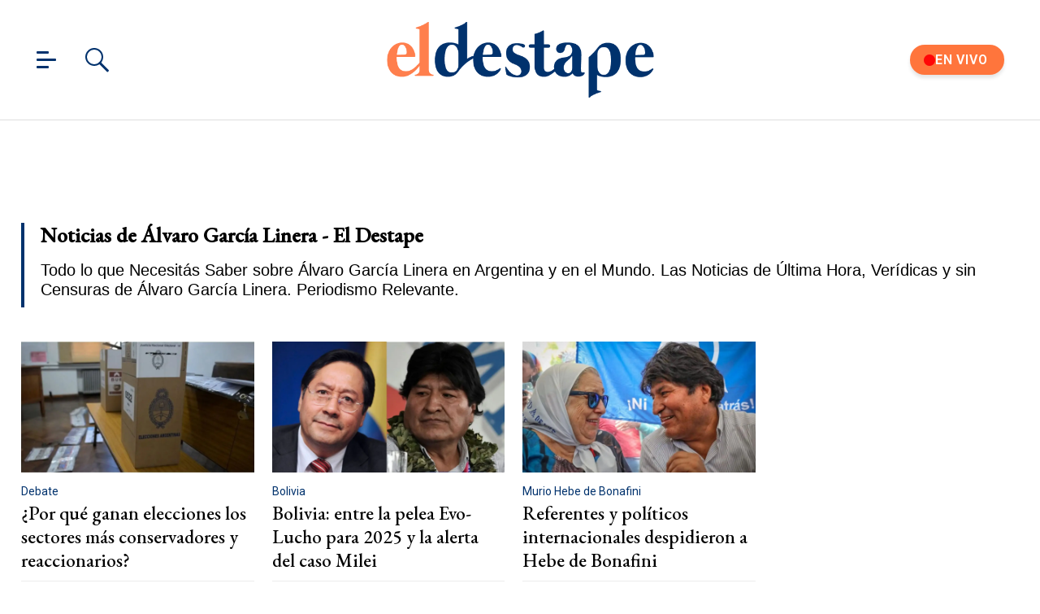

--- FILE ---
content_type: text/html; charset=utf-8
request_url: https://www.eldestapeweb.com/tag/alvaro-garcia-linera
body_size: 29503
content:
<!DOCTYPE html><html ⚡ lang="es-ar" i-amphtml-layout i-amphtml-no-boilerplate transformed="self;v=1"><head><meta charset="utf-8"><title>Noticias de Álvaro García Linera - El Destape</title><meta name="viewport" content="width=device-width, initial-scale=1, minimum-scale=1, user-scalable=yes"><link rel="preconnect" href="https://fonts.gstatic.com" crossorigin><link rel="dns-prefetch" href="https://fonts.gstatic.com"><link as="script" crossorigin="anonymous" href="https://cdn.ampproject.org/v0.mjs" rel="modulepreload"><meta http-equiv="Content-Type" content="text/html; charset=utf-8"><meta name="description" content="Todo lo que Necesitás Saber sobre Álvaro García Linera en Argentina y en el Mundo. Las Noticias de Última Hora, Verídicas y sin Censuras de Álvaro García Linera. Periodismo Relevante."><meta name="theme-color" content="#00326d"><meta http-equiv="X-UA-Compatible" content="IE=edge"><meta name="robots" content="max-image-preview:large"><meta itemprop="url" content="https://www.eldestapeweb.com/tag/alvaro-garcia-linera"><meta property="og:url" content="https://www.eldestapeweb.com/tag/alvaro-garcia-linera"><meta property="og:type" content="website"><meta name="twitter:image" content="https://www.eldestapeweb.com/img/estructura/og_image.jpg"><meta property="og:image" content="https://www.eldestapeweb.com/img/estructura/og_image.jpg"><meta property="og:description" content="Todo lo que Necesitás Saber sobre Álvaro García Linera en Argentina y en el Mundo. Las Noticias de Última Hora, Verídicas y sin Censuras de Álvaro García Linera. Periodismo Relevante."><meta name="twitter:description" content="Todo lo que Necesitás Saber sobre Álvaro García Linera en Argentina y en el Mundo. Las Noticias de Última Hora, Verídicas y sin Censuras de Álvaro García Linera. Periodismo Relevante."><meta name="twitter:site" content="@eldestapeweb"><meta name="twitter:creator" content="@eldestapeweb"><meta property="og:site_name" content="El Destape"><meta itemprop="headline" content="Noticias de Álvaro García Linera - El Destape"><meta property="mrf:tags" content="redactor:Pagina de Tags"><meta name="author" content="El Destape"><meta name="publisher" content="El Destape"><meta name="distribution" content="global"><meta name="language" content="es"><meta itemprop="genre" content="News"><meta name="rating" content="general"><meta itemprop="author" content="El Destape"><meta itemprop="headline" content="Noticias de Álvaro García Linera - El Destape"><meta itemprop="name" content="Noticias de Álvaro García Linera - El Destape"><meta property="og:url" content="https://www.eldestapeweb.com"><meta property="og:type" content="article"><meta property="og:description" content><meta property="og:image" content><meta property="og:image:width" content="600"><meta property="og:image:height" content="365"><meta property="og:title" content="Noticias de Álvaro García Linera - El Destape"><meta name="twitter:description" content><meta name="twitter:image" content><meta name="twitter:title" content="Noticias de Álvaro García Linera - El Destape"><meta property="fb:app_id" content="833152983374725"><meta property="fb:pages" content="154165617977336,695067787983047"><meta name="twitter:site" content="@eldestapeweb"><meta name="twitter:card" content="summary_large_image"><meta name="application-name" content="El Destape"><meta name="apple-mobile-web-app-status-bar-style" content="black-translucent"><meta name="msapplication-TileImage" content="https://www.eldestapeweb.com/img/favicons/ms-icon-144x144.png"><meta name="keywords" content="Álvaro García Linera, noticias, información, ultimas noticias, noticias de hoy, fotos, videos"><meta name="referrer" content="strict-origin-when-cross-origin"><meta name="amp-consent-blocking" content="amp-ad"><style amp-runtime i-amphtml-version="012512221826001">html{overflow-x:hidden!important}html.i-amphtml-fie{height:100%!important;width:100%!important}html:not([amp4ads]),html:not([amp4ads]) body{height:auto!important}html:not([amp4ads]) body{margin:0!important}body{-webkit-text-size-adjust:100%;-moz-text-size-adjust:100%;-ms-text-size-adjust:100%;text-size-adjust:100%}html.i-amphtml-singledoc.i-amphtml-embedded{-ms-touch-action:pan-y pinch-zoom;touch-action:pan-y pinch-zoom}html.i-amphtml-fie>body,html.i-amphtml-singledoc>body{overflow:visible!important}html.i-amphtml-fie:not(.i-amphtml-inabox)>body,html.i-amphtml-singledoc:not(.i-amphtml-inabox)>body{position:relative!important}html.i-amphtml-ios-embed-legacy>body{overflow-x:hidden!important;overflow-y:auto!important;position:absolute!important}html.i-amphtml-ios-embed{overflow-y:auto!important;position:static}#i-amphtml-wrapper{overflow-x:hidden!important;overflow-y:auto!important;position:absolute!important;top:0!important;left:0!important;right:0!important;bottom:0!important;margin:0!important;display:block!important}html.i-amphtml-ios-embed.i-amphtml-ios-overscroll,html.i-amphtml-ios-embed.i-amphtml-ios-overscroll>#i-amphtml-wrapper{-webkit-overflow-scrolling:touch!important}#i-amphtml-wrapper>body{position:relative!important;border-top:1px solid transparent!important}#i-amphtml-wrapper+body{visibility:visible}#i-amphtml-wrapper+body .i-amphtml-lightbox-element,#i-amphtml-wrapper+body[i-amphtml-lightbox]{visibility:hidden}#i-amphtml-wrapper+body[i-amphtml-lightbox] .i-amphtml-lightbox-element{visibility:visible}#i-amphtml-wrapper.i-amphtml-scroll-disabled,.i-amphtml-scroll-disabled{overflow-x:hidden!important;overflow-y:hidden!important}amp-instagram{padding:54px 0px 0px!important;background-color:#fff}amp-iframe iframe{box-sizing:border-box!important}[amp-access][amp-access-hide]{display:none}[subscriptions-dialog],body:not(.i-amphtml-subs-ready) [subscriptions-action],body:not(.i-amphtml-subs-ready) [subscriptions-section]{display:none!important}amp-experiment,amp-live-list>[update]{display:none}amp-list[resizable-children]>.i-amphtml-loading-container.amp-hidden{display:none!important}amp-list [fetch-error],amp-list[load-more] [load-more-button],amp-list[load-more] [load-more-end],amp-list[load-more] [load-more-failed],amp-list[load-more] [load-more-loading]{display:none}amp-list[diffable] div[role=list]{display:block}amp-story-page,amp-story[standalone]{min-height:1px!important;display:block!important;height:100%!important;margin:0!important;padding:0!important;overflow:hidden!important;width:100%!important}amp-story[standalone]{background-color:#000!important;position:relative!important}amp-story-page{background-color:#757575}amp-story .amp-active>div,amp-story .i-amphtml-loader-background{display:none!important}amp-story-page:not(:first-of-type):not([distance]):not([active]){transform:translateY(1000vh)!important}amp-autocomplete{position:relative!important;display:inline-block!important}amp-autocomplete>input,amp-autocomplete>textarea{padding:0.5rem;border:1px solid rgba(0,0,0,.33)}.i-amphtml-autocomplete-results,amp-autocomplete>input,amp-autocomplete>textarea{font-size:1rem;line-height:1.5rem}[amp-fx^=fly-in]{visibility:hidden}amp-script[nodom],amp-script[sandboxed]{position:fixed!important;top:0!important;width:1px!important;height:1px!important;overflow:hidden!important;visibility:hidden}
/*# sourceURL=/css/ampdoc.css*/[hidden]{display:none!important}.i-amphtml-element{display:inline-block}.i-amphtml-blurry-placeholder{transition:opacity 0.3s cubic-bezier(0.0,0.0,0.2,1)!important;pointer-events:none}[layout=nodisplay]:not(.i-amphtml-element){display:none!important}.i-amphtml-layout-fixed,[layout=fixed][width][height]:not(.i-amphtml-layout-fixed){display:inline-block;position:relative}.i-amphtml-layout-responsive,[layout=responsive][width][height]:not(.i-amphtml-layout-responsive),[width][height][heights]:not([layout]):not(.i-amphtml-layout-responsive),[width][height][sizes]:not(img):not([layout]):not(.i-amphtml-layout-responsive){display:block;position:relative}.i-amphtml-layout-intrinsic,[layout=intrinsic][width][height]:not(.i-amphtml-layout-intrinsic){display:inline-block;position:relative;max-width:100%}.i-amphtml-layout-intrinsic .i-amphtml-sizer{max-width:100%}.i-amphtml-intrinsic-sizer{max-width:100%;display:block!important}.i-amphtml-layout-container,.i-amphtml-layout-fixed-height,[layout=container],[layout=fixed-height][height]:not(.i-amphtml-layout-fixed-height){display:block;position:relative}.i-amphtml-layout-fill,.i-amphtml-layout-fill.i-amphtml-notbuilt,[layout=fill]:not(.i-amphtml-layout-fill),body noscript>*{display:block;overflow:hidden!important;position:absolute;top:0;left:0;bottom:0;right:0}body noscript>*{position:absolute!important;width:100%;height:100%;z-index:2}body noscript{display:inline!important}.i-amphtml-layout-flex-item,[layout=flex-item]:not(.i-amphtml-layout-flex-item){display:block;position:relative;-ms-flex:1 1 auto;flex:1 1 auto}.i-amphtml-layout-fluid{position:relative}.i-amphtml-layout-size-defined{overflow:hidden!important}.i-amphtml-layout-awaiting-size{position:absolute!important;top:auto!important;bottom:auto!important}i-amphtml-sizer{display:block!important}@supports (aspect-ratio:1/1){i-amphtml-sizer.i-amphtml-disable-ar{display:none!important}}.i-amphtml-blurry-placeholder,.i-amphtml-fill-content{display:block;height:0;max-height:100%;max-width:100%;min-height:100%;min-width:100%;width:0;margin:auto}.i-amphtml-layout-size-defined .i-amphtml-fill-content{position:absolute;top:0;left:0;bottom:0;right:0}.i-amphtml-replaced-content,.i-amphtml-screen-reader{padding:0!important;border:none!important}.i-amphtml-screen-reader{position:fixed!important;top:0px!important;left:0px!important;width:4px!important;height:4px!important;opacity:0!important;overflow:hidden!important;margin:0!important;display:block!important;visibility:visible!important}.i-amphtml-screen-reader~.i-amphtml-screen-reader{left:8px!important}.i-amphtml-screen-reader~.i-amphtml-screen-reader~.i-amphtml-screen-reader{left:12px!important}.i-amphtml-screen-reader~.i-amphtml-screen-reader~.i-amphtml-screen-reader~.i-amphtml-screen-reader{left:16px!important}.i-amphtml-unresolved{position:relative;overflow:hidden!important}.i-amphtml-select-disabled{-webkit-user-select:none!important;-ms-user-select:none!important;user-select:none!important}.i-amphtml-notbuilt,[layout]:not(.i-amphtml-element),[width][height][heights]:not([layout]):not(.i-amphtml-element),[width][height][sizes]:not(img):not([layout]):not(.i-amphtml-element){position:relative;overflow:hidden!important;color:transparent!important}.i-amphtml-notbuilt:not(.i-amphtml-layout-container)>*,[layout]:not([layout=container]):not(.i-amphtml-element)>*,[width][height][heights]:not([layout]):not(.i-amphtml-element)>*,[width][height][sizes]:not([layout]):not(.i-amphtml-element)>*{display:none}amp-img:not(.i-amphtml-element)[i-amphtml-ssr]>img.i-amphtml-fill-content{display:block}.i-amphtml-notbuilt:not(.i-amphtml-layout-container),[layout]:not([layout=container]):not(.i-amphtml-element),[width][height][heights]:not([layout]):not(.i-amphtml-element),[width][height][sizes]:not(img):not([layout]):not(.i-amphtml-element){color:transparent!important;line-height:0!important}.i-amphtml-ghost{visibility:hidden!important}.i-amphtml-element>[placeholder],[layout]:not(.i-amphtml-element)>[placeholder],[width][height][heights]:not([layout]):not(.i-amphtml-element)>[placeholder],[width][height][sizes]:not([layout]):not(.i-amphtml-element)>[placeholder]{display:block;line-height:normal}.i-amphtml-element>[placeholder].amp-hidden,.i-amphtml-element>[placeholder].hidden{visibility:hidden}.i-amphtml-element:not(.amp-notsupported)>[fallback],.i-amphtml-layout-container>[placeholder].amp-hidden,.i-amphtml-layout-container>[placeholder].hidden{display:none}.i-amphtml-layout-size-defined>[fallback],.i-amphtml-layout-size-defined>[placeholder]{position:absolute!important;top:0!important;left:0!important;right:0!important;bottom:0!important;z-index:1}amp-img[i-amphtml-ssr]:not(.i-amphtml-element)>[placeholder]{z-index:auto}.i-amphtml-notbuilt>[placeholder]{display:block!important}.i-amphtml-hidden-by-media-query{display:none!important}.i-amphtml-element-error{background:red!important;color:#fff!important;position:relative!important}.i-amphtml-element-error:before{content:attr(error-message)}i-amp-scroll-container,i-amphtml-scroll-container{position:absolute;top:0;left:0;right:0;bottom:0;display:block}i-amp-scroll-container.amp-active,i-amphtml-scroll-container.amp-active{overflow:auto;-webkit-overflow-scrolling:touch}.i-amphtml-loading-container{display:block!important;pointer-events:none;z-index:1}.i-amphtml-notbuilt>.i-amphtml-loading-container{display:block!important}.i-amphtml-loading-container.amp-hidden{visibility:hidden}.i-amphtml-element>[overflow]{cursor:pointer;position:relative;z-index:2;visibility:hidden;display:initial;line-height:normal}.i-amphtml-layout-size-defined>[overflow]{position:absolute}.i-amphtml-element>[overflow].amp-visible{visibility:visible}template{display:none!important}.amp-border-box,.amp-border-box *,.amp-border-box :after,.amp-border-box :before{box-sizing:border-box}amp-pixel{display:none!important}amp-analytics,amp-auto-ads,amp-story-auto-ads{position:fixed!important;top:0!important;width:1px!important;height:1px!important;overflow:hidden!important;visibility:hidden}amp-story{visibility:hidden!important}html.i-amphtml-fie>amp-analytics{position:initial!important}[visible-when-invalid]:not(.visible),form [submit-error],form [submit-success],form [submitting]{display:none}amp-accordion{display:block!important}@media (min-width:1px){:where(amp-accordion>section)>:first-child{margin:0;background-color:#efefef;padding-right:20px;border:1px solid #dfdfdf}:where(amp-accordion>section)>:last-child{margin:0}}amp-accordion>section{float:none!important}amp-accordion>section>*{float:none!important;display:block!important;overflow:hidden!important;position:relative!important}amp-accordion,amp-accordion>section{margin:0}amp-accordion:not(.i-amphtml-built)>section>:last-child{display:none!important}amp-accordion:not(.i-amphtml-built)>section[expanded]>:last-child{display:block!important}
/*# sourceURL=/css/ampshared.css*/</style><script async src="https://cdn.ampproject.org/v0.mjs" type="module" crossorigin="anonymous"></script><script async nomodule src="https://cdn.ampproject.org/v0.js"></script><script async custom-element="amp-access" src="https://cdn.ampproject.org/v0/amp-access-0.1.mjs" type="module" crossorigin="anonymous"></script><script async nomodule src="https://cdn.ampproject.org/v0/amp-access-0.1.js" custom-element="amp-access"></script><script async custom-element="amp-ad" src="https://cdn.ampproject.org/v0/amp-ad-0.1.mjs" type="module" crossorigin="anonymous"></script><script async nomodule src="https://cdn.ampproject.org/v0/amp-ad-0.1.js" custom-element="amp-ad"></script><script async src="https://cdn.ampproject.org/v0/amp-analytics-0.1.mjs" custom-element="amp-analytics" type="module" crossorigin="anonymous"></script><script async nomodule src="https://cdn.ampproject.org/v0/amp-analytics-0.1.js" custom-element="amp-analytics"></script><script async custom-element="amp-consent" src="https://cdn.ampproject.org/v0/amp-consent-0.1.mjs" type="module" crossorigin="anonymous"></script><script async nomodule src="https://cdn.ampproject.org/v0/amp-consent-0.1.js" custom-element="amp-consent"></script><script async src="https://cdn.ampproject.org/v0/amp-form-0.1.mjs" custom-element="amp-form" type="module" crossorigin="anonymous"></script><script async nomodule src="https://cdn.ampproject.org/v0/amp-form-0.1.js" custom-element="amp-form"></script><script async custom-element="amp-iframe" src="https://cdn.ampproject.org/v0/amp-iframe-0.1.mjs" type="module" crossorigin="anonymous"></script><script async nomodule src="https://cdn.ampproject.org/v0/amp-iframe-0.1.js" custom-element="amp-iframe"></script><script async src="https://cdn.ampproject.org/v0/amp-lightbox-0.1.mjs" custom-element="amp-lightbox" type="module" crossorigin="anonymous"></script><script async nomodule src="https://cdn.ampproject.org/v0/amp-lightbox-0.1.js" custom-element="amp-lightbox"></script><script async src="https://cdn.ampproject.org/v0/amp-mustache-0.2.mjs" custom-template="amp-mustache" type="module" crossorigin="anonymous"></script><script async nomodule src="https://cdn.ampproject.org/v0/amp-mustache-0.2.js" custom-template="amp-mustache"></script><script async src="https://cdn.ampproject.org/v0/amp-sidebar-0.1.mjs" custom-element="amp-sidebar" type="module" crossorigin="anonymous"></script><script async nomodule src="https://cdn.ampproject.org/v0/amp-sidebar-0.1.js" custom-element="amp-sidebar"></script><script async src="https://cdn.ampproject.org/v0/amp-sticky-ad-1.0.mjs" custom-element="amp-sticky-ad" type="module" crossorigin="anonymous"></script><script async nomodule src="https://cdn.ampproject.org/v0/amp-sticky-ad-1.0.js" custom-element="amp-sticky-ad"></script><link rel="shortcut icon" href="https://www.eldestapeweb.com/img/favicons/favicon.ico"><link rel="icon" type="image/png" sizes="192x192" href="https://www.eldestapeweb.com/img/favicons/android-icon-192x192.png"><link rel="icon" type="image/png" sizes="32x32" href="https://www.eldestapeweb.com/img/favicons/favicon-32x32.png"><link rel="icon" type="image/png" sizes="96x96" href="https://www.eldestapeweb.com/img/favicons/favicon-96x96.png"><link rel="icon" type="image/png" sizes="16x16" href="https://www.eldestapeweb.com/img/favicons/favicon-16x16.png"><link href="https://fonts.googleapis.com/css2?family=EB+Garamond:wght@500&family=Roboto:wght@300..900&display=swap" rel="stylesheet"><link rel="canonical" href="https://www.eldestapeweb.com/tag/alvaro-garcia-linera"><link rel="amphtml" href="https://www.eldestapeweb.com/tag/alvaro-garcia-linera"><script type="application/ld+json">{"@context":"https://schema.org","@type":"NewsArticle","@id":"https://www.eldestapeweb.com","mainEntityOfPage":"https://www.eldestapeweb.com","name":"Noticias de Álvaro García Linera - El Destape","genre":"News","datePublished":"2019-10-23T22:47:44.714Z","dateModified":"2019-10-23T22:47:44.714Z","headline":"Noticias de Álvaro García Linera - El Destape","alternativeHeadline":"Noticias de Álvaro García Linera - El Destape","description":"Todo lo que Necesitás Saber sobre Noticias de Álvaro García Linera - El Destape en Argentina y en el Mundo. Las Noticias de Última Hora, Verídicas y sin Censuras de Noticias de Álvaro García Linera - El Destape. Periodismo Relevante.","publisher":{"@type":"NewsMediaOrganization","name":"El Destape","url":"https://www.eldestapeweb.com","sameAs":"https://es.wikipedia.org/wiki/El_Destape_Web","logo":{"@type":"ImageObject","url":"https://www.eldestapeweb.com/img/logo-amp-js4.png","width":600,"height":173}},"articleSection":"alvaro-garcia-linera","author":{"@type":"Organization","name":"El Destape","url":"https://www.eldestapeweb.com","sameAs":"https://es.wikipedia.org/wiki/El_Destape_Web","logo":{"@type":"ImageObject","url":"https://www.eldestapeweb.com/img/logo-amp-js4.png","width":600,"height":173}},"image":[{"@type":"ImageObject","url":"https://www.eldestapeweb.com/img/comodin1.jpg","width":1080,"height":1080},{"@type":"ImageObject","url":"https://www.eldestapeweb.com/img/comodin3.jpg","width":1331,"height":922},{"@type":"ImageObject","url":"https://www.eldestapeweb.com/img/comodin2.jpg","width":1080,"height":608}]}</script><script type="application/ld+json">{"@context":"https://schema.org","@type":"ItemList","url":"https://www.eldestapeweb.com/tag/alvaro-garcia-linera","ItemListElement":[{"@type":"ListItem","position":1,"url":"/opinion/elecciones-2025/por-que-ganan-elecciones-los-sectores-mas-conservadores-y-reaccionarios--2025825104224"},{"@type":"ListItem","position":2,"url":"/internacionales/bolivia/bolivia-entre-la-pelea-evo-lucho-para-2025-y-la-alerta-del-caso-milei--2023821059"},{"@type":"ListItem","position":3,"url":"/internacionales/murio-hebe-de-bonafini/referentes-y-politicos-internacionales-despidieron-a-hebe-de-bonafini-2022112016540"},{"@type":"ListItem","position":4,"url":"/espectaculos/jeanine-anez/un-sabado-de-celebridades-y-politica-en-el-festival-de-mar-del-plata-202211510260"},{"@type":"ListItem","position":5,"url":"/cultura/argentina/investigaciones-y-ponencias-sobre-memorias-y-derechos-humanos-en-un-seminario-internacional-202242111420"},{"@type":"ListItem","position":6,"url":"/economia/deuda/-la-banca-ha-sido-complice-en-el-endeudamiento-de-la-argentina-sostuvo-oglietti-202231211390"},{"@type":"ListItem","position":7,"url":"/economia/argentina/denuncian-que-rentabilidad-de-bancos-en-latinoamerica-esta-entre-las-mas-altas-del-mundo--20223911570"},{"@type":"ListItem","position":8,"url":"/politica/evo-morales/emotivo-momento-asi-volvieron-evo-morales-y-garcia-linera-a-bolivia-20201191280"},{"@type":"ListItem","position":9,"url":"/nota/el-vice-de-evo-morales-teme-por-su-vida-si-vuelven-a-bolivia-podemos-morir-o-desaparecer--201912312540"},{"@type":"ListItem","position":10,"url":"/nota/el-vice-de-evo-morales-agradecio-la-ayuda-de-alberto-fernandez-y-no-descartan-viajar-a-argentina-201911241770"},{"@type":"ListItem","position":11,"url":"/nota/alvaro-garcia-linera-si-no-fuera-por-alberto-fernandez-evo-morales-estaria-muerto--2019112314590"},{"@type":"ListItem","position":12,"url":"/nota/garcia-linera-sobre-alberto-fernandez-me-conmovio-lo-que-hizo-por-nosotros--201911162110"},{"@type":"ListItem","position":13,"url":"/nota/agredieron-golpearon-y-lastimaron-a-senadora-de-bolivia-y-legitima-sucesora-de-evo-morales-en-bolivia-2019111316340"},{"@type":"ListItem","position":14,"url":"/nota/tras-el-golpe-en-bolivia-evo-morales-y-alvaro-garcia-linera-se-suman-al-grupo-puebla-2019111313260"},{"@type":"ListItem","position":15,"url":"/nota/bolivia-sufrio-un-intento-de-hackeo-al-sitio-del-escrutinio-definitivo-y-bloqueo-su-visualizacion-desde-el-extranjero-2019102319390"}]}</script><link rel="apple-touch-icon" sizes="57x57" href="https://www.eldestapeweb.com/img/favicons/apple-icon-57x57.png"><link rel="apple-touch-icon" sizes="60x60" href="https://www.eldestapeweb.com/img/favicons/apple-icon-60x60.png"><link rel="apple-touch-icon" sizes="72x72" href="https://www.eldestapeweb.com/img/favicons/apple-icon-72x72.png"><link rel="apple-touch-icon" sizes="76x76" href="https://www.eldestapeweb.com/img/favicons/apple-icon-76x76.png"><link rel="apple-touch-icon" sizes="114x114" href="https://www.eldestapeweb.com/img/favicons/apple-icon-114x114.png"><link rel="apple-touch-icon" sizes="120x120" href="https://www.eldestapeweb.com/img/favicons/apple-icon-120x120.png"><link rel="apple-touch-icon" sizes="144x144" href="https://www.eldestapeweb.com/img/favicons/apple-icon-144x144.png"><link rel="apple-touch-icon" sizes="152x152" href="https://www.eldestapeweb.com/img/favicons/apple-icon-152x152.png"><link rel="apple-touch-icon" sizes="180x180" href="https://www.eldestapeweb.com/img/favicons/apple-icon-180x180.png"><link rel="manifest" href="https://www.eldestapeweb.com/img/favicons/manifest.json"><script id="amp-access" type="application/json">[{"namespace":"ElDestape","authorization":"https://www.eldestapeweb.com/suscripcion/authorization?reader_id=READER_ID\u0026url=SOURCE_URL\u0026referer=DOCUMENT_REFERRER\u0026_=RANDOM","noPingback":"true","login":{"signIn":"https://www.eldestapeweb.com/login?reader_id=READER_ID\u0026url=SOURCE_URL\u0026_=RANDOM","signSubs":"https://www.eldestapeweb.com/login?fromSubs=true\u0026reader_id=READER_ID\u0026url=SOURCE_URL\u0026_=RANDOM","subscribe":"https://www.eldestapeweb.com/login?reader_id=READER_ID\u0026url=SOURCE_URL\u0026_=RANDOM","signOut":"https://www.eldestapeweb.com/login?reader_id=READER_ID\u0026_=RANDOM","mi-cuenta":"https://www.eldestapeweb.com/suscripcion/cuenta?reader_id=READER_ID\u0026_=RANDOM"},"authorizationFallbackResponse":{"loggedIn":false,"clientName":false}}]</script><style amp-custom>abbr,address,article,aside,audio,b,blockquote,body,caption,cite,code,dd,del,dfn,div,dl,dt,em,fieldset,figure,footer,form,h1,h2,h3,h4,h5,h6,header,html,i,iframe,img,ins,kbd,label,legend,li,main,mark,menu,nav,object,ol,p,pre,q,samp,section,small,span,strong,sub,sup,table,tbody,td,tfoot,th,thead,time,tr,ul,var,video{margin:0;padding:0;border:0;outline:0;font-size:100%;vertical-align:baseline;background:transparent}article,aside,details,figcaption,figure,footer,header,main,menu,nav,section,summary{display:block}*,:after,:before{-webkit-box-sizing:border-box;-moz-box-sizing:border-box;-ms-box-sizing:border-box;-o-box-sizing:border-box;box-sizing:border-box}img{max-width:100%;border-width:0;vertical-align:middle;-ms-interpolation-mode:bicubic}.btn--brand{line-height:2}.btn--brand,.btn--brand:hover,.btn--brand:visited{color:#00326d}a{text-decoration:none}a,a:hover,a:visited{color:color-brand(color-brand)}a:hover{text-decoration:underline}a:focus{outline:thin dotted;color:color-brand(color-brand)}a:active,a:hover{outline:0}.dropdown{display:inline-block;position:relative}.dropdown .dd-button{display:inline-block;border:1px solid grey;border-radius:4px;padding:10px 30px 10px 20px;background-color:#fff;cursor:pointer;white-space:nowrap}.dropdown .dd-input{display:none}.dropdown .dd-menu{position:absolute;top:100%;border:1px solid #ccc;border-radius:4px;padding:0;margin:2px 0 0;box-shadow:0 0 6px 0 rgba(0,0,0,.1);background-color:#fff;list-style-type:none}.dropdown .dd-menu li{padding:10px;cursor:pointer;white-space:nowrap}.dropdown .dd-menu li:hover{background-color:#f6f6f6}.dropdown .dd-menu li a{display:block;margin:-10px -20px;padding:10px 20px}.dropdown .dd-menu li.divider{padding:0;border-bottom:1px solid #ccc}.dropdown.dd-top .dd-menu{bottom:100%;top:auto}.dropdown.dd-right .dd-menu{right:0}.chevron:before{content:"";display:inline-block;height:10px;left:2px;position:relative;top:5px;transform:rotate(-45deg);vertical-align:top;width:10px;border-color:#000;border-style:solid;border-width:2px 2px 0 0}.chevron.right:before{left:0;transform:rotate(45deg)}.chevron.left:before{left:4px;transform:rotate(-135deg)}.chevron.bottom:before{top:0;transform:rotate(135deg)}.dropdown_list{position:relative;display:inline-block}.dropdown_list:hover .dropdown-content{display:block}.dropdown_list .dropbtn{background-color:#4caf50;color:#fff;padding:16px;font-size:16px;border:0}.dropdown_list .dropbtn:focus,.dropdown_list .dropbtn:hover{background-color:#3e8e41}.dropdown_list .dropdown-content{display:none;position:absolute;background-color:#f1f1f1;min-width:160px;box-shadow:0 8px 16px 0 rgba(0,0,0,.2);z-index:1}.dropdown_list .dropdown-content a{color:#000;padding:12px 16px;text-decoration:none;display:block}.dropdown_list .dropdown-content a:hover{background-color:#ddd}.dropdown_list_btn{position:relative;display:inline-block}.dropdown_list_btn .dropbtn{background-color:#4caf50;color:#fff;padding:16px;font-size:16px;border:0;cursor:pointer}.dropdown_list_btn .dropbtn:focus,.dropdown_list_btn .dropbtn:hover{background-color:#3e8e41}.dropdown_list_btn .dropdown-content{display:none;position:absolute;background-color:#f1f1f1;min-width:160px;box-shadow:0 8px 16px 0 rgba(0,0,0,.2);z-index:1}.dropdown_list_btn .dropdown-content a{color:#000;padding:12px 16px;text-decoration:none;display:block}.dropdown_list_btn .dropdown-content a:hover{background-color:#ddd}.dropup_list_btn{position:relative;display:inline-block}.dropup_list_btn .dropbtn{background-color:#4caf50;color:#fff;padding:16px;font-size:16px;border:0;cursor:pointer}.dropup_list_btn .dropbtn:focus,.dropup_list_btn .dropbtn:hover{background-color:#3e8e41}.dropup_list_btn .dropup-content{display:none;position:absolute;background-color:#f1f1f1;min-width:160px;box-shadow:0 8px 16px 0 rgba(0,0,0,.2);z-index:1;bottom:50px}.dropup_list_btn .dropup-content a{color:#000;padding:12px 16px;text-decoration:none;display:block}.dropup_list_btn .dropup-content a:hover{background-color:#ddd}.hamburger{padding:0 15px;display:inline-block;cursor:pointer;transition-property:opacity,filter;transition-duration:.15s;transition-timing-function:linear;font:inherit;color:inherit;text-transform:none;background-color:transparent;border:0;margin:0;overflow:visible}.hamburger-box{width:15px;height:21px;display:inline-block;position:relative}.hamburger-box:hover{opacity:.7}.hamburger-inner{display:block;top:50%;margin-top:-1.5px}.hamburger-inner,.hamburger-inner:after,.hamburger-inner:before{width:15px;height:3px;background-color:#00326d;border-radius:4px;position:absolute;transition-property:transform;transition-duration:.15s;transition-timing-function:ease}.hamburger-inner:after,.hamburger-inner:before{content:"";display:block}.hamburger-inner:before{top:-9px;width:24px}.hamburger-inner:after{bottom:-9px}.hamburger--slider .hamburger-inner{top:1.5px}.hamburger--slider .hamburger-inner:before{top:9px;transition-property:transform,opacity;transition-timing-function:ease;transition-duration:.15s}.hamburger--slider .hamburger-inner:after{top:18px}.hamburger--slider.is-active .hamburger-inner{transform:translate3d(0,9px,0) rotate(45deg)}.hamburger--slider.is-active .hamburger-inner:before{transform:rotate(-45deg) translate3d(-2.1428571429px,-6px,0);opacity:0}.hamburger--slider.is-active .hamburger-inner:after{transform:translate3d(0,-18px,0) rotate(-90deg)}*{box-sizing:border-box}.grid{position:relative;display:-webkit-flex;align-items:flex-start;display:flex;-webkit-backface-visibility:hidden;backface-visibility:hidden;-webkit-flex-flow:row wrap;flex-flow:row wrap;width:100%}.nowrap{-webkit-flex-wrap:nowrap;flex-wrap:nowrap}.wrap-reverse{-webkit-flex-wrap:wrap-reverse;flex-wrap:wrap-reverse}.justify-start{-webkit-justify-content:flex-start;justify-content:flex-start}.justify-end{-webkit-justify-content:flex-end;justify-content:flex-end}.justify-center{-webkit-justify-content:center;justify-content:center}.justify-space{-webkit-justify-content:space-between;justify-content:space-between}.justify-around{-webkit-justify-content:space-around;justify-content:space-around}.reverse{-webkit-flex-direction:row-reverse;flex-direction:row-reverse}.vertical{-webkit-flex-direction:column;flex-direction:column}.vertical,.vertical.reverse{-webkit-flex-wrap:nowrap;flex-wrap:nowrap}.vertical.reverse{-webkit-flex-direction:column-reverse;flex-direction:column-reverse}.align-top{-webkit-align-items:flex-start;align-items:flex-start;-webkit-align-self:flex-start;align-self:flex-start}.align-bottom{-webkit-align-items:flex-end;align-items:flex-end;-webkit-align-self:flex-end;align-self:flex-end}.align-center{-webkit-align-items:center;align-items:center;-webkit-align-self:center;align-self:center}.align-baseline{-webkit-align-items:baseline;align-items:baseline}.align-stretch{-webkit-align-items:stretch;align-items:stretch}[class*=" item"],[class^=item]{display:block;flex-basis:0;flex-shrink:0;flex-grow:1;align-items:flex-start;min-height:0;min-width:0;padding-left:12px;padding-right:12px}@media(min-width:850px){[class*=" item"],[class^=item]{padding:12px}}.item.grid{display:block;width:100%;flex-basis:100%;padding:0;margin:0}@media(min-width:850px){.item.grid{flex-basis:0;display:flex}}.item.is-narrow{flex-basis:100%}@media(min-width:850px){.item.is-narrow{flex:none}}.item.clear{margin:0;padding:0}.item.is-1{flex-basis:100%}@media(min-width:850px){.item.is-1{flex:0 0 8.3333333333%}}.item.is-2{flex-basis:100%}@media(min-width:850px){.item.is-2{flex:0 0 16.6666666667%}}.item.is-3{flex-basis:100%}@media(min-width:850px){.item.is-3{flex:0 0 25%}}.item.is-4{flex-basis:100%}@media(min-width:850px){.item.is-4{flex:0 0 33.3333333333%}}.item.is-5{flex-basis:100%}@media(min-width:850px){.item.is-5{flex:0 0 41.6666666667%}}.item.is-6{flex-basis:100%}@media(min-width:850px){.item.is-6{flex:0 0 50%}}.item.is-7{flex-basis:100%}@media(min-width:850px){.item.is-7{flex:0 0 58.3333333333%}}.item.is-8{flex-basis:100%}@media(min-width:850px){.item.is-8{flex:0 0 66.6666666667%}}.item.is-9{flex-basis:100%}@media(min-width:850px){.item.is-9{flex:0 0 75%}}.item.is-10{flex-basis:100%}@media(min-width:850px){.item.is-10{flex:0 0 83.3333333333%}}.item.is-11{flex-basis:100%}@media(min-width:850px){.item.is-11{flex:0 0 91.6666666667%}}.item.is-12{flex-basis:100%}@media(min-width:850px){.item.is-12{flex:0 0 100%}}.has-margin-top-0{margin-top:0}.has-padding-top-0{padding-top:0}.has-margin-left-0{margin-left:0}.has-padding-left-0{padding-left:0}.has-margin-bottom-0{margin-bottom:0}.has-padding-bottom-0{padding-bottom:0}.has-margin-right-0{margin-right:0}.has-padding-right-0{padding-right:0}html{background:#fff;font-size:16;-webkit-overflow-scrolling:touch;-webkit-tap-highlight-color:transparent;-webkit-text-size-adjust:100%;-ms-text-size-adjust:100%}body{margin:0;padding:0;width:100%;background-color:transparent;font-family:Arial,Helvetica,sans-serif;line-height:1.5;color:#4d4d4d}a{color:#000}a,button{outline:0}a:active,a:focus,a:hover,button:active,button:focus,button:hover{text-decoration:none}ul{padding:0;list-style:none}.icon{display:inline-block;stroke-width:0;stroke:currentColor;fill:currentColor;vertical-align:middle}.img--circle{border-radius:100%}.center{display:flex;justify-content:center;align-items:center}.container{overflow:hidden;flex-grow:1;margin:0 auto;position:relative;width:100%}@media(min-width:850px){.container{max-width:1270px}}amp-img.contain img{object-fit:contain}.titulo_divider{font-size:1.5rem;margin:15px 0;text-align:center;color:#000}@media(min-width:992px){.titulo_divider{font-size:1.875rem}}.titulo_divider .divider{margin:5px auto 0}.subtitulo_divider,.titulo_divider .divider{width:50px;height:3px;background-color:#00326d}.subtitulo_divider{margin:10px 0 0}[class*=" item"],[class^=item]{padding-left:20px;padding-right:20px}@media(min-width:992px){[class*=" item"],[class^=item]{padding:12px}}.no_padding{padding-left:0;padding-right:0}.video-wrapper{position:relative;padding-bottom:56.25%;height:0;overflow:hidden;clear:left;width:100%}.cont_mediakit{max-width:100%;margin:auto;padding:10px 0}.cont_mediakit .mediakit{display:flex;flex-wrap:wrap;align-items:center;justify-content:center;flex-direction:column}.cont_mediakit .mediakit p{font-size:1.125rem;width:100%;text-align:center}.cont_mediakit .mediakit p span{font-size:1rem}.cont_mediakit .mediakit.ocupado{border:1px dashed red}.cont_mediakit .mediakit.ocupado p{color:red}.cont_mediakit .mediakit.libre{border:1px dashed green}.cont_mediakit .mediakit.libre p{color:green}.aux_header{height:50px}@media(min-width:850px){.aux_header{height:148px}}.cont-btn-envivo{display:flex;justify-content:flex-end;padding-right:5px}@media(min-width:375px){.cont-btn-envivo{padding-right:19px}}.cont-btn-envivo .btn-envivo{display:flex;justify-content:center;align-items:center;column-gap:9px;background-color:#ff753c;border-radius:30px;padding:5.5px 9px 5.5px 5.5px;box-shadow:0 4px 4px rgba(0,0,0,.1)}.cont-btn-envivo .btn-destape{max-width:41px}.cont-btn-envivo .text{white-space:nowrap;color:#fff;font-weight:600;font-size:10px;font-family:Roboto}@media(min-width:375px){.cont-btn-envivo .text{font-size:12px}}.cont-btn-envivo .dot{width:14px;height:14px;background:rgba(254,1,1,.43);border-radius:50%;display:flex;justify-content:center;align-items:center}.cont-btn-envivo .dot .dot-in-dot{width:14px;height:14px;background:#ff0707;border-radius:50%;animation:myAnim 1s ease 0s infinite normal forwards}.cont_header{display:flex;justify-content:space-between;max-width:1440px;margin:auto}.cont_header,.cont_header .grid{align-items:center;height:100%}.cont_header .grid .item:nth-child(2){flex-basis:80px}.cont_header .grid .menu_seach{display:flex;align-items:center}.cont_header .grid .hamburger{line-height:0;display:inline-block}@media(min-width:1024px){.cont_header .grid .hamburger{padding-left:44.5px}}.cont_header .grid .cont_search{position:relative;display:none;height:30px;width:100%;max-width:255px;min-width:190px;margin-left:30px}@media(min-width:768px){.cont_header .grid .cont_search{margin-left:7px}}@media(min-width:1024px){.cont_header .grid .cont_search{margin-left:30px}}.cont_header .grid .cont_search .search{position:absolute;width:100%}.cont_header .grid .cont_search .search__border,.cont_header .grid .cont_search .search__border_nav{position:absolute;top:0;left:0;width:22px;height:22px;border:2px solid #00326d;border-radius:10rem}.cont_header .grid .cont_search #trigger1:checked~.search__border_nav,.cont_header .grid .cont_search #trigger:checked~.search__border{transition:width .4s .2s;width:100%;height:30px}.cont_header .grid .cont_search #trigger1:checked~.search__border_nav:after,.cont_header .grid .cont_search #trigger:checked~.search__border:after{width:0;transition:width .2s cubic-bezier(.42,-.7,.62,1.25)}.cont_header .grid .cont_search .search__border:after,.cont_header .grid .cont_search .search__border_nav:after{content:"";position:absolute;bottom:-33px;right:-31px;width:16px;height:3px;background:#00326d;border-radius:2px;-webkit-transform-origin:100% 50%;transform-origin:100% 50%;-webkit-transform:rotate(225deg) translateX(3rem);transform:rotate(225deg) translateX(3rem);transition:width .2s .8s}.cont_header .grid .cont_search .search__input,.cont_header .grid .cont_search .search__input_nav{position:relative;height:30px;padding:6px 35px 1px 11px;background:transparent;outline:0;border:0;font-size:1rem;line-height:1rem;color:#000;z-index:-1;opacity:0;transition:opacity .2s}.cont_header .grid .cont_search .search__input:focus,.cont_header .grid .cont_search .search__input_nav:focus{border-color:inherit;-webkit-box-shadow:none;box-shadow:none}.cont_header .grid .cont_search #trigger1:checked~.search__input_nav,.cont_header .grid .cont_search #trigger:checked~.search__input{opacity:1;z-index:1;transition:opacity .2s .6s}.cont_header .grid .cont_search .search__checkbox,.cont_header .grid .cont_search .search__checkbox_nav{position:absolute;top:-9999px;left:-9999px;opacity:0;z-index:-10}.cont_header .grid .cont_search .search__label-init,.cont_header .grid .cont_search .search__label-init_nav{z-index:2;position:absolute;top:0;left:0;width:30px;height:30px;cursor:pointer}.cont_header .grid .cont_search #trigger1:checked~.search__label-init_nav,.cont_header .grid .cont_search #trigger:checked~.search__label-init{-webkit-transform:scale(0);transform:scale(0)}.cont_header .grid .cont_search .search__label-active,.cont_header .grid .cont_search .search__label-active_nav{z-index:3;position:absolute;top:0;right:5px;width:30px;height:30px;cursor:pointer;-webkit-transform:scale(0);transform:scale(0)}.cont_header .grid .cont_search #trigger1:checked~.search__label-active_nav,.cont_header .grid .cont_search #trigger:checked~.search__label-active{transition:transform 0 .6s;-webkit-transform:scale(1);transform:scale(1)}.cont_header .grid .cont_search .search__close,.cont_header .grid .cont_search .search__close_nav{position:absolute;top:0;right:5px;width:23px;height:23px;cursor:pointer;z-index:-1}.cont_header .grid .cont_search #trigger1:checked~.search__close_nav,.cont_header .grid .cont_search #trigger:checked~.search__close{z-index:1}.cont_header .grid .cont_search #trigger1:checked~.search__close_nav:before,.cont_header .grid .cont_search #trigger:checked~.search__close:before{-webkit-transform:rotate(-45deg);transform:rotate(-45deg);opacity:1;transition:opacity .1s .6s,-webkit-transform .2s cubic-bezier(.73,.14,.4,1.58) .6s;transition:transform .2s cubic-bezier(.73,.14,.4,1.58) .6s,opacity .1s .6s;transition:transform .2s cubic-bezier(.73,.14,.4,1.58) .6s,opacity .1s .6s,-webkit-transform .2s cubic-bezier(.73,.14,.4,1.58) .6s}.cont_header .grid .cont_search #trigger1:checked~.search__close_nav:after,.cont_header .grid .cont_search #trigger:checked~.search__close:after{-webkit-transform:rotate(45deg);transform:rotate(45deg);opacity:1;transition:opacity .1s .8s,-webkit-transform .2s cubic-bezier(.73,.14,.4,1.58) .8s;transition:transform .2s cubic-bezier(.73,.14,.4,1.58) .8s,opacity .1s .8s;transition:transform .2s cubic-bezier(.73,.14,.4,1.58) .8s,opacity .1s .8s,-webkit-transform .2s cubic-bezier(.73,.14,.4,1.58) .8s}.cont_header .grid .cont_search .search__close:after,.cont_header .grid .cont_search .search__close:before,.cont_header .grid .cont_search .search__close_nav:after,.cont_header .grid .cont_search .search__close_nav:before{content:"";position:absolute;top:14px;left:0;width:100%;height:3px;background:#00326d;border-radius:5px;opacity:0}.cont_header .grid .cont_search .search__close:before,.cont_header .grid .cont_search .search__close_nav:before{-webkit-transform:rotate(-45deg) translateX(2rem);transform:rotate(-45deg) translateX(2rem);transition:opacity .1s .1s,-webkit-transform .2s;transition:transform .2s,opacity .1s .1s;transition:transform .2s,opacity .1s .1s,-webkit-transform .2s}.cont_header .grid .cont_search .search__close:after,.cont_header .grid .cont_search .search__close_nav:after{-webkit-transform:rotate(45deg) translateX(2rem);transform:rotate(45deg) translateX(2rem);transition:opacity .1s .3s,-webkit-transform .2s .2s;transition:transform .2s .2s,opacity .1s .3s;transition:transform .2s .2s,opacity .1s .3s,-webkit-transform .2s .2s}.cont_header .grid .cont-logo{width:136px;margin:auto;text-align:center}@media(min-width:768px){.cont_header .grid .cont-logo{width:211px}}@media(min-width:850px){.cont_header .grid .cont-logo{width:329px}}.cont_header .grid .cont-logo .radio_on img{height:50px}@media(min-width:1024px){.cont_header .grid .cont-logo .radio_on img{height:100px}}.header{height:86px;position:fixed;width:100%;top:0;z-index:909;border-bottom:1px solid rgba(0,0,0,.1294117647);background-color:#fff}@media(min-width:768px){.header{position:fixed;width:100%;height:148px;-webkit-transition:all .4s ease;transition:all .4s ease}.header .cont_header .grid{z-index:1}.header .cont_header .grid .item:nth-child(2){flex-basis:0}.header .cont_header .grid .logo img{height:60px}}@media(min-width:768px) and (min-width:1024px){.header .cont_header .grid .logo img{height:94px}}@media(min-width:768px){.cont_header .grid .cont_search{display:inline-block}.cont_header .grid .cont-btn-envivo{padding-right:15px}}@media(min-width:768px) and (min-width:1024px){.cont_header .grid .cont-btn-envivo{padding-right:44.5px}}@media(min-width:768px){.cont_header .grid .cont-btn-envivo .btn-envivo{column-gap:9px;padding:6.5px 20px 6.5px 17px}.cont_header .grid .cont-btn-envivo .btn-destape{max-width:68px}.cont_header .grid .cont-btn-envivo .text{font-size:16px;letter-spacing:.05em}.cont_header .grid .cont-btn-envivo .dot,.cont_header .grid .cont-btn-envivo .dot .dot-in-dot{width:28.5;height:28.5}}.footer .texto{margin:0 auto}.footer .texto p{text-align:center;font-family:Roboto,Arial,Helvetica,sans-serif}.footer .texto p a,.footer .texto p span{display:block}.footer .texto p a{font-family:Roboto,Arial,Helvetica,sans-serif;font-size:.75rem;color:#474747}.footer .mustang{margin:25px auto auto;padding:20px 15px;width:100%;background-color:#00326d;text-align:center}@media(min-width:1024px){.footer .mustang{margin:50px auto auto;padding:15px}}.footer .mustang a{font-size:.875rem;color:#fff}.footer .mustang svg{position:relative;top:3px;right:4px}@media(min-width:850px){.footer .container .texto p{text-align:left}.footer .container .texto p a,.footer .container .texto p span{display:inline-block}.footer .container .mustang{float:right}.footer .container .mustang p{margin-top:0}}.hidden_publicidad,.hidden_publicidad_footer_sticky{display:none}.publicidad_footer_sticky{position:fixed;display:flex;justify-content:center;z-index:900;width:100%;bottom:0}.publicidad_footer_sticky .cont_sticky{display:inline-block;position:relative}.publicidad_footer_sticky .cont_sticky .close_sticky{width:24px;height:24px;position:absolute;top:0;right:0;cursor:pointer;z-index:1}.publicidad_footer_sticky .cont_sticky .contenedor__publicidad{margin:0}.contenedor__publicidad{margin:1rem auto;overflow:hidden}.contenedor__publicidad .publicidad{text-align:center}.contenedor__publicidad .publicidad *{margin:auto}.contenedor__publicidad .view_mobile{width:100%}.play-youtube{width:40px;height:28px;top:50%;left:50%;transform:translate(-50%,-50%);background:#212121;border-radius:50%/10%;color:#fff;font-size:2em;padding:0;position:relative;text-align:center;text-indent:.1em;transition:all .15s ease-out;margin:0;position:absolute;z-index:1;display:flex;justify-content:center;align-items:center;cursor:pointer}.play-youtube.big{width:70px;height:50px}.play-youtube.m_red,.play-youtube.m_red:hover,.play-youtube:hover{background:red}.play-youtube:before{background:inherit;border-radius:5%/50%;bottom:9%;content:"";left:-5%;position:absolute;right:-5%;top:9%}.play-youtube .triangle-right{width:25%;height:auto;z-index:80;position:relative;height:30%}@media(min-width:992px){.play-youtube{width:70px;height:50px}}.videoenvivo.contenedor{overflow:initial;background:#020e1e;color:#fff;position:fixed;width:90%;padding:0;bottom:inherit;left:5%;margin:0 auto;z-index:99999;display:flex;flex-direction:column-reverse}.videoenvivo.contenedor .titulo{display:flex;flex-direction:column;background:#020e1e;justify-content:flex-start;align-items:flex-start;padding:0 0 0 10px;position:relative}.videoenvivo.contenedor .titulo p{display:block;margin:0;font-family:EB Garamond,Arial,Helvetica,sans-serif;font-size:15px;line-height:1.2;font-weight:400;display:-webkit-box;-webkit-line-clamp:2;-webkit-box-orient:vertical;overflow:hidden}.videoenvivo.contenedor .titulo span{font-family:Roboto;font-size:11px;margin:10px 10px 10px 0;width:auto;font-weight:700;letter-spacing:2px;display:inline-block;vertical-align:middle;line-height:normal}.videoenvivo.contenedor .titulo .barra{display:none;margin:10px 0;background:grey;height:44px;width:2px}.videoenvivo.contenedor .titulo .close{position:absolute;cursor:pointer;bottom:0;right:0;padding:14px 10px;height:0}.videoenvivo.contenedor .titulo .close:after{content:"x";line-height:0;font-size:25px;display:block;height:0;font-family:Roboto;color:grey}.videoenvivo.contenedor .titulo button{border:0;font-size:11px;z-index:333;font-weight:700;line-height:1;margin:0;font-family:Roboto;letter-spacing:2px;cursor:pointer;position:absolute;background:0;color:grey;right:0;top:0;padding:5px}.videoenvivo.contenedor .titulo button:before{content:"- Minimizar"}.videoenvivo.contenedor.minimizado{width:100%;left:0;right:0;z-index:1710;flex-direction:row-reverse;top:120px;align-items:flex-start;height:103px;position:fixed;bottom:auto;max-width:1250px;margin:0 auto}.videoenvivo.contenedor.minimizado figure.video-wrapper{width:50%;padding:0;height:102px;margin:0}.videoenvivo.contenedor.minimizado .titulo{width:50%;height:100%;position:relative}.videoenvivo.contenedor.minimizado .titulo button{top:auto;color:grey;right:0;bottom:0}.videoenvivo.contenedor.minimizado .titulo .close{bottom:auto;top:0}.videoenvivo.contenedor.minimizado .titulo button:before{content:"+ Abrir"}.player-header{display:none;max-height:100px;overflow:hidden;margin-left:55px}amp-sidebar{max-width:100%}.sidebar__close{padding:0 15px 9px}@media(min-width:1024px){.sidebar__close{padding-left:44.5px}}.sidebar{width:100%;background-color:#00326d}.sidebar .cont_opciones{display:flex;height:86px;z-index:999;justify-content:space-between;align-items:center}.sidebar .cont_opciones .btn-destape{padding:0 15px 9px 0}.sidebar .cont_opciones .btn-destape amp-img{width:36px}.sidebar__c{position:relative;z-index:900;left:0;top:0;height:100%;background-color:#00326d;margin:0;padding-top:47px}@media(min-width:1024px){.sidebar__c{max-height:430px}}.sidebar__c .cont-user{color:#fff;max-width:355px;margin:auto;padding-left:5px}.sidebar__c .cont-user .perfil{font-weight:800;font-size:18px;color:#fff;font-family:Roboto;display:flex;justify-content:start;align-items:center;padding-bottom:20px}.sidebar__c .cont-user .img-user{color:#ff753c;background-color:#fff;border-radius:50px;padding:12px;line-height:12px}.sidebar__c .cont-user .name-user{padding-left:23px}.sidebar__c .cont-user .menu-user{padding-left:0;color:#fff;display:flex;flex-direction:column;align-items:flex-start;list-style:none}.sidebar__c .cont-user .lista-user{padding-bottom:20px}.sidebar__c .cont-user .lista-user a{font-weight:800;font-family:Roboto;font-size:18px;color:#fff}.sidebar__c .cont-user .lista-user .logout-icon{display:flex;align-items:center}.sidebar__c .cont-user .lista-user .logout-icon img{padding-right:17px}.sidebar__c .cont-botones{display:flex;flex-direction:column;justify-content:center;align-items:center;row-gap:19px;padding-bottom:19px}.sidebar__c .cont-botones .cont-btn-envivo,.sidebar__c .cont-subs .cont-btn-envivo{width:100%;max-width:318px;padding:0}.sidebar__c .cont-botones .cont-btn-envivo a,.sidebar__c .cont-subs .cont-btn-envivo a{width:100%}.sidebar__c .cont-botones .cont-btn-envivo .btn-envivo.laferia,.sidebar__c .cont-subs .cont-btn-envivo .btn-envivo.laferia{background-color:#ff753c;padding:9px 0;display:flex;flex-direction:column}.sidebar__c .cont-botones .cont-btn-envivo .btn-envivo.laferia .text,.sidebar__c .cont-subs .cont-btn-envivo .btn-envivo.laferia .text{color:#fff}.sidebar__c .cont-botones .cont-btn-envivo .btn-envivo,.sidebar__c .cont-subs .cont-btn-envivo .btn-envivo{height:100%;border-radius:10px;background-color:#fff}.sidebar__c .cont-botones .cont-btn-envivo .text,.sidebar__c .cont-subs .cont-btn-envivo .text{color:#00326d;font-weight:700;font-size:20px}.sidebar__c .cont-botones .cont-btn-envivo .sub-text,.sidebar__c .cont-subs .cont-btn-envivo .sub-text{font-weight:700;font-size:13px;color:#fff}.sidebar__c .cont-subs{display:flex;justify-content:center;align-items:center;flex-direction:column}.sidebar__c .cont-subs .label{color:#fff;font-family:Roboto;font-weight:800;font-size:20px;letter-spacing:.05em}.sidebar__c .cont-subs .cont-ingresar,.sidebar__c .cont-subs .cont-suscribe{align-items:center;display:flex;justify-content:center;width:100%;max-width:321px;border-top:1px solid #0061d2}.sidebar__c .cont-subs .cont-ingresar{height:61px}.sidebar__c .cont-subs .cont-suscribe{flex-direction:column;row-gap:20px;padding:19px 0 24px}.sidebar__c .cont-subs .cont-suscribe p{font-weight:700}.sidebar__c .cont-subs .cont-suscribe .cont-btn-subs{display:flex;column-gap:19px}.sidebar__c .cont-subs .cont-suscribe .cont-btn-subs li{background-color:#fff;border-radius:10px;list-style:none;width:68px;height:32px;display:flex;align-items:center;justify-content:center}.sidebar__c .cont-subs .cont-suscribe .cont-btn-subs li a{font-family:Roboto;font-weight:700;font-size:14px;letter-spacing:.05em;color:#00326d}.sidebar__c .cont-subs .cont-suscribe .cont-btn-subs .more-optns{width:auto;padding:8px 10px}.sidebar__c .cont-subs .cont-suscribe .cont-btn-subs .more-optns a{color:#ff7f4d}.sidebar__c .secciones{display:flex;justify-content:center;align-items:center;flex-direction:column;max-width:355px;text-align:center;margin:auto}.sidebar__c .secciones a{color:#fff}.sidebar__c .secciones .title{margin-bottom:20px;border-top:1px solid #0061d2;padding-top:38px;width:100%}.sidebar__c .secciones .title a{font-weight:800;font-family:roboto;font-size:20px;padding-bottom:5px;border-bottom:2px solid #fff}.sidebar__c .secciones .menu,.sidebar__c .secciones .menu2{text-align:center;padding-left:0;list-style:none}.sidebar__c .secciones .menu{width:100%;max-width:321px;padding-bottom:0;border-bottom:0}.sidebar__c .secciones .menu2{padding:0}.sidebar__c .cont-redes{align-items:center;justify-content:center;display:flex;padding-bottom:150px}@media(min-width:768px){.sidebar__c .cont-redes{padding-bottom:0}}.sidebar__c .cont-redes .menu-redes .lista-redes{padding-left:0}.sidebar__c .cont-redes .menu-redes .lista-redes li{padding:0}@media(min-width:1024px){.sidebar__c .cont-redes .menu-redes .lista-redes li .icono1{width:23px}.sidebar__c .cont-redes .menu-redes .lista-redes li .icono2{width:25px}.sidebar__c .cont-redes .menu-redes .lista-redes li .icono3{width:13px}.sidebar__c .cont-redes .menu-redes .lista-redes li .icono4{width:27px}.sidebar__c .cont-redes .menu-redes .lista-redes li .icono5{width:21px}.sidebar__c .cont-redes .menu-redes .lista-redes li .icono6{width:19px}}.sidebar__c .menu-redes{padding-top:42px;border-top:0;display:flex;flex-direction:column}.sidebar__c .menu-redes ul{display:flex;max-width:245px;flex-wrap:wrap;justify-content:center;align-items:center;column-gap:30px;row-gap:24px}.sidebar__c .menu-redes ul li{display:inline-block}.sidebar__c .menu-redes .cont-apps{display:flex;column-gap:20px;padding-top:30px;justify-content:center}.sidebar__c .menu-redes .cont-apps .app amp-img{max-width:100px;max-height:35px}@media(min-width:850px){.sidebar__c .menu-redes .cont-apps .app amp-img{max-width:110px;max-height:40px}}@media(min-width:768px){.sidebar__c{flex-wrap:wrap;justify-content:flex-start;max-width:1550px;margin:auto}.sidebar__c,.sidebar__c .c1{display:flex;flex-direction:column}.sidebar__c .c1{order:1}.sidebar__c .c2{order:3}.sidebar__c .c3{order:2;display:flex;max-height:196px;justify-content:center}.sidebar__c .cont-botones{padding-top:60px;order:1}.sidebar__c .cont-subs{order:2}.sidebar__c .cont-subs .cont-suscribe{border-bottom:1px solid #0061d2}.sidebar__c .secciones{order:4;margin:0}.sidebar__c .secciones .title{border-top:0;padding-top:0}.sidebar__c .cont-redes{order:3}}@media(min-width:1024px){.sidebar__c{flex-direction:row;flex-wrap:nowrap;justify-content:space-around}.sidebar__c .c2{order:2}.sidebar__c .c3{order:3;display:flex;align-items:center;max-height:none}.sidebar__c .secciones{order:3}.sidebar__c .secciones .title{border-bottom:2px solid #fff}.sidebar__c .secciones .title a{font-size:24px;border-bottom:0}.sidebar__c .secciones .cont-secc{display:flex;column-gap:48px}.sidebar__c .secciones .cont-secc .menu,.sidebar__c .secciones .cont-secc .menu2{text-align:start}.sidebar__c .secciones .cont-secc .menu2 li,.sidebar__c .secciones .cont-secc .menu li{font-size:18px}.sidebar__c .secciones .cont-secc .menu{padding-left:13px}.sidebar__c .secciones .cont-secc .menu2 li{border-left:2px solid #fff;padding-left:69px}.sidebar__c .cont-redes{order:4;padding-bottom:0}.sidebar__c .cont-redes .menu-redes{padding:0}}.sidebar__c .menu-mobile{height:100%}.sidebar__c li{padding:8px 0}@media(min-width:1024px){.sidebar__c li{padding:11px 0}}.sidebar__c li a,.sidebar__c li div{color:#000;font-size:1rem;font-family:Roboto;font-weight:600}.sidebar__close{color:#fff}.sidebar__close button{width:30px;height:30px;position:relative;cursor:pointer;background-color:transparent;border:0}.sidebar__close button span{position:absolute;left:0;width:30px;height:2px;border-right:5px;background-color:#fff}.sidebar__close button span:first-child{transform:rotate(45deg)}.sidebar__close button span:nth-child(2){transform:rotate(-45deg)}.sidebar__buscador{padding:0;position:relative;display:flex;width:56%;justify-content:center}.sidebar__buscador form{width:100%}.sidebar__buscador input{font-size:1rem;margin-bottom:6px;width:100%;height:30px;border:0;border-radius:100px;color:#000;padding:4px 20px 4px 10px}.sidebar__buscador .lupin{position:absolute;right:12px;top:4px;width:19px;height:19px}.sidebar .cont_header{display:none}@media(min-width:768px){.sidebar .cont_opciones{display:none}.sidebar .cont_header{display:flex;width:100%;height:148px;align-items:center}.sidebar .cont_header .grid{align-items:center}.sidebar .cont_header .grid .buscador-white *,.sidebar .cont_header .grid .cruz-blanca *{filter:brightness(0) invert(1)}}.nota{position:relative;overflow:hidden}.nota.linea{margin-bottom:20px}.nota.linea:after{content:"";position:absolute;width:95%;bottom:0;left:50%;transform:translate(-50%);border-bottom:1px solid #ececec}.nota .contador{position:relative;top:21px;z-index:1;display:flex;font-size:1.375rem;align-items:center;justify-content:center;color:#000;margin:0 29px 0 5px}.nota .media{text-align:center}.nota .media figure{margin:0}.nota .media figure a img{width:100%}.nota .volanta{overflow:hidden;font-size:unset}.nota .volanta a{display:inline-block}.nota .volanta span{background:transparent;display:block;display:-webkit-box;max-height:14.4px;font-size:.75rem;line-height:1.2;-webkit-box-orient:vertical;overflow:hidden;float:left;font-family:Roboto;font-weight:500;color:#00326d}.nota .titulo{overflow:hidden;margin-bottom:10px}.nota .titulo h2{background:transparent;display:block;display:-webkit-box;max-height:96px;font-size:1.25rem;line-height:1.2;-webkit-box-orient:vertical;overflow:hidden}.nota .titulo h2 a{color:#000}.nota .introduccion{overflow:hidden;margin-top:8px}.nota .introduccion.especial{display:none}.nota .introduccion p{color:#000;background:transparent;display:block;display:-webkit-box;max-height:132px;font-size:1rem;line-height:1.375;-webkit-box-orient:vertical;overflow:hidden;font-style:italic}.nota .autor,.nota .autor a{overflow:hidden}.nota .autor a{width:100%;color:#000;text-transform:uppercase;background:transparent;display:block;display:-webkit-box;max-height:14.4px;font-size:.75rem;line-height:1.2;-webkit-box-orient:vertical;font-family:Roboto;font-weight:600;display:inline-block}.nota .autor a:before{content:", "}.nota .autor a:first-child:before{content:""}.nota .autor a:nth-child(2):before{content:" y ";margin:0 2px}.nota .autor a span{text-transform:none}.nota-lista{min-height:103px;padding:20px;display:flex;height:auto}.nota-lista:after{content:"";position:absolute;width:95%;bottom:0;left:50%;transform:translate(-50%);border-bottom:1px solid #ececec}.nota-lista .media{flex-basis:50%;padding:0 14px 0 0}.nota-lista .data{flex-basis:50%;flex-grow:1}.nota-lista .data .volanta span{max-height:16.8px;font-size:.875rem;line-height:1.2}.nota-lista .data .titulo h2,.nota-lista .data .volanta span{background:transparent;display:block;display:-webkit-box;-webkit-box-orient:vertical;overflow:hidden}.nota-lista .data .titulo h2{max-height:115.2px;font-size:1.125rem;line-height:1.28}.nota--horizontal{width:100%}.nota--horizontal .aux{display:flex}.nota--horizontal .nota .media{width:36%;margin-bottom:0}.nota--horizontal .nota .data{width:64%;padding-left:20px}.nota--horizontal .nota .data .autor,.nota--horizontal .nota .data .titulo{margin-bottom:0}.publiamp{text-align:center}.fb_vertical{position:relative;overflow:hidden;clear:left;width:100%;max-width:500px;margin:auto}.f_df{display:flex}.f_jcc{justify-content:center}.f_ac{align-items:center}.f_f700{font-weight:700}.f_ln{list-style:none;padding:0}.tc{text-align:center;color:#000}.fs{background:#00326d;color:#fff;padding:15px;max-width:1270px;margin:0 auto}@media(min-width:1024px){.fs{padding:30px}}.fs .container{flex-direction:column;row-gap:25px}@media(min-width:1024px){.fs .container{flex-direction:row}}.fs p{font-size:18px;font-weight:400;line-height:28px;text-align:center}@media(min-width:1024px){.fs p{text-align:start;max-width:725px}}.fs a{width:90%;max-width:390px;display:block;background:#ff753c;color:#fff;margin:0 auto;padding:15px 0;border-radius:8px;font-size:26px;letter-spacing:1.5px;line-height:30px}@media(min-width:1024px){.fs a{margin:0 0 0 auto}}.fm{padding:30px 50px 45px;column-gap:70px}@media(min-width:1024px){.fm{display:flex;justify-content:space-between;padding:50px 20px 20px}}@media(min-width:1200px){.fm{column-gap:100px}}.f_c1{flex-direction:column}.f_logo{margin:0 auto 20px;min-width:256px}@media(min-width:1024px){.f_logo{margin:0 auto 45px}}.f_redes{margin-bottom:35px}.f_redes p{margin-bottom:20px}.f_redes ul{display:grid;grid-template-columns:repeat(4,1fr);padding:0;max-width:232px;margin:0 auto;row-gap:20px}.f_redes li a{line-height:0}.f_apps p{font-weight:600;font-size:20px;line-height:23px;letter-spacing:1.5px;color:#000;margin-bottom:35px}.f_apps div{flex-direction:column;row-gap:5px}.f_apps a{display:flex;justify-content:center}.f_c2,.f_c3{display:none}@media(min-width:1024px){.f_c2,.f_c3{display:block}}.tt{border-bottom:2px solid;width:50px;margin-bottom:15px;font-size:20px;line-height:1.3;color:#000;white-space:nowrap}.f_c2 li{margin-bottom:8px}.f_c2 a{font-size:16px;font-weight:600;letter-spacing:1.05px}.f_c2_line{width:100%;border-bottom:1px solid;margin-bottom:10px}.footer .nota{padding:10px 10px 0;margin-bottom:5px;min-height:auto}.footer .nota a{font-family:EB Garamond;font-weight:500;font-size:22px;line-height:29px}.fl{width:90%;border-bottom:1px solid #000;margin:0 auto 35px;max-width:1200px}@media(min-width:1024px){.fl{margin-bottom:50px;width:100%}}.fi{max-width:1270px;margin:0 auto}.fi .container .texto.texto2 p,.fi p{font-size:13px;color:#000;line-height:20px}.fi ul{flex-direction:column;row-gap:20px;margin-top:30px;width:100%}@media(min-width:1024px){.fi ul{text-align:end}}.fi ul a{font-size:12px;line-height:15px}@media(min-width:1024px){.fi .container{display:flex;align-items:center;padding:0 35px}.fi .texto{width:42%;min-width:503px}.fi ul{margin-top:0;flex-direction:row;column-gap:20px;width:58%;justify-content:end}.AMP_P18_Institucional{display:none}}.AMP_P19_Institucional{display:none}@media(min-width:1024px){.AMP_P19_Institucional{display:block}.bi_mobile{display:none}}.bi_desktop{display:none}@media(min-width:1024px){.bi_desktop{display:block}}.nota__amp{display:flex;flex-direction:column;height:100%;position:relative}.nota__amp .nota__contador{font-size:1.875rem;height:35px;display:flex;align-items:center;justify-content:center;font-weight:800;background-color:#00808a;color:#fff;position:absolute;bottom:0;right:0;left:0;z-index:10}.nota__amp .nota__media{position:relative}.nota__amp .nota__body{padding:10px;color:#fff;height:100%}.nota__amp .nota__volanta{font-size:.75rem;line-height:1.2;text-transform:uppercase;margin-bottom:5px}.nota__amp .nota__volanta span{font-weight:400;color:#00326d}.nota__amp .nota__titulo{position:relative}.nota__amp .nota__titulo-item{font-size:1.5rem;color:inherit;font-weight:400;font-family:EB Garamond;line-height:1.2;text-rendering:optimizelegibility;-webkit-font-smoothing:antialiased;-moz-osx-font-smoothing:grayscale;word-break:break-word;color:#000}.nota__amp .nota__introduccion{width:100%;overflow:hidden;font-size:.75rem;line-height:1.3em}.nota__amp .nota__clasificador{font-size:.625rem;text-transform:uppercase}.nota__amp .nota__clasificador svg{width:8px;height:8px;margin-right:8px;fill:#000}.nota__amp .nota__list{display:none;position:absolute;right:30px;top:-7px;margin:0;border-radius:2px;height:30px;background-color:#e8e8e8}.nota__amp .nota__list:before{content:"";position:absolute;right:-7px;top:8px;display:block;width:0;height:0;border-left:0 solid transparent;border-color:transparent transparent transparent #e8e8e8;border-style:solid;border-width:7px 0 7px 7px}.nota__amp .nota__item{padding:5px}.nota__amp .nota--gral .nota__media amp-img{border-bottom-left-radius:0;border-bottom-right-radius:0}.nota__amp .nota--gral .nota__titulo-item{font-size:1.3125rem;line-height:1.15}@media(min-width:750px){.nota__amp .nota--gral .nota__titulo-item{background:transparent;display:block;display:-webkit-box;max-height:144.9px;font-size:1.3125rem;line-height:1.15;-webkit-box-orient:vertical;overflow:hidden}}.nota__amp .nota--gral .nota__clasificador{font-size:.625rem;text-transform:uppercase}.nota__amp .nota--linea{flex-direction:row}@media(min-width:750px){.nota__amp .nota--linea{max-height:130px}}.nota__amp .nota--linea .nota__media{border-bottom:unset;flex-basis:32%;overflow:hidden;order:2}.nota__amp .nota--linea .nota__media amp-img{border-top-right-radius:0;border-bottom-right-radius:0}.nota__amp .nota--linea .nota__body{padding:0 10px;flex-basis:68%;display:flex;flex-direction:column;justify-content:center;position:relative;order:1;height:auto}.nota__amp .nota--linea .nota__titulo-item{max-height:55.2px;font-size:1rem;line-height:1.15}.nota__amp .nota--linea .nota__titulo-item,.nota__amp .nota--linea .nota__volanta{background:transparent;display:block;display:-webkit-box;-webkit-box-orient:vertical;overflow:hidden}.nota__amp .nota--linea .nota__volanta{max-height:15.6px;font-size:.75rem;line-height:1.3;margin-bottom:5px;position:unset}@media(min-width:1200px){.nota__amp .nota--linea .nota__titulo-item{background:transparent;display:block;display:-webkit-box;max-height:87.4px;font-size:1.1875rem;line-height:1.15;-webkit-box-orient:vertical;overflow:hidden}}.nota__amp .nota--linea.invertida .nota__media{order:1}.nota__amp .nota--linea.invertida .nota__body{order:2}.moduloGenerico .nota__amp--gral .nota__body{padding:10px 0}.moduloGenerico .nota__amp--gral .nota__titulo-item{font-family:EB Garamond;font-size:1.5rem;line-height:1.2}@media(min-width:750px){.moduloGenerico .nota__amp--gral .nota__titulo-item{background:transparent;display:block;display:-webkit-box;max-height:93.6px;font-size:1.125rem;line-height:1.3;-webkit-box-orient:vertical;overflow:hidden}}.container-responsive,.contenedor{max-width:1270px;width:calc(100% - 30px);margin:auto}.modulo_bloque{margin-top:30px}.modulo_bloque .titulo_divider{margin:0 0 20px;display:flex;justify-content:center}.modulo_bloque .titulo_divider .title{font-size:1.75rem;font-weight:800;text-align:center;color:#00326d;padding-bottom:10px;border-bottom:2px solid #00326d;text-transform:uppercase;width:fit-content;font-family:EB Garamond,sans-serif;line-height:1.2}@media(min-width:1024px){.modulo_bloque .titulo_divider{margin:0 0 25px}.modulo_bloque .titulo_divider .title{font-size:2rem}}.modulo_bloque .nota__amp{box-shadow:5px 4px 10px 0 rgba(0,0,0,.1019607843)}.modulo_bloque .nota__data{padding:15px 13px}.modulo_bloque .nota__volanta span{font-family:Inter,sans-serif;background:transparent;display:block;display:-webkit-box;max-height:14.4px;font-size:.75rem;line-height:1.2;-webkit-box-orient:vertical;overflow:hidden;font-weight:900;text-transform:uppercase;font-family:Roboto}.modulo_bloque .nota__titulo h2{font-weight:700}.modulo_bloque .nota__introduccion{margin-top:10px}.modulo_bloque .nota__introduccion p{background:transparent;display:block;display:-webkit-box;max-height:115.2px;font-size:1rem;line-height:1.2;-webkit-box-orient:vertical;overflow:hidden;font-weight:300}@media(min-width:1024px){.modulo_bloque .nota__introduccion p{background:transparent;display:block;display:-webkit-box;max-height:129.6px;font-size:1.125rem;line-height:1.2;-webkit-box-orient:vertical;overflow:hidden}}.modulo_bloque .nota__autor{display:flex;align-items:center;margin-top:10px}.modulo_bloque .nota__autor a{color:#00326d;font-size:18px;line-height:1.3;text-transform:capitalize;max-height:unset;white-space:nowrap;overflow:hidden;font-family:EB Garamond,sans-serif;font-weight:800}.modulo_bloque .nota__relaciones{display:grid;gap:10px;margin-top:10px}@media(min-width:1024px){.modulo_bloque .nota__relaciones{margin-top:15px}}.modulo_bloque .nota__relacion{font-family:EB Garamond;color:#4c4c4c;font-weight:800;font-size:18px;line-height:1.2;display:block}.modulo_bloque .nota--sec .nota__titulo h2{background:transparent;display:block;display:-webkit-box;max-height:120px;font-size:1.25rem;line-height:1.2;-webkit-box-orient:vertical;overflow:hidden}.modulo_bloque .nota--ppal .nota__data{padding:20px 13px}.modulo_bloque .nota--ppal .nota__titulo h2{background:transparent;display:block;display:-webkit-box;max-height:156px;font-size:1.625rem;line-height:1.2;-webkit-box-orient:vertical;overflow:hidden;font-weight:800}@media(min-width:1024px){.modulo_bloque .nota--ppal .nota__titulo h2{background:transparent;display:block;display:-webkit-box;max-height:168px;font-size:1.75rem;line-height:1.2;-webkit-box-orient:vertical;overflow:hidden}}.modulo_bloque .nota--lista{display:flex;flex-direction:row}.modulo_bloque .nota--lista .nota__media{width:45%;min-width:162px;max-width:211px}@media(min-width:768px){.modulo_bloque .nota--lista .nota__media{width:100%}.modulo_bloque .nota--lista .nota__media amp-img{height:100%}.modulo_bloque .nota--lista .nota__media amp-img img{object-fit:cover}}.modulo_bloque .nota--lista .nota__data{padding:12px 0 0 10px}.modulo_bloque .nota--lista .nota__volanta{line-height:1}.modulo_bloque .nota--lista .nota__titulo{margin-bottom:5px}.modulo_bloque .nota--lista .nota__titulo h2{background:transparent;display:block;display:-webkit-box;max-height:96px;font-size:1rem;line-height:1.2;-webkit-box-orient:vertical;overflow:hidden}@media(min-width:768px){.modulo_bloque .nota--lista .nota__titulo h2{background:transparent;display:block;display:-webkit-box;max-height:120px;font-size:1.25rem;line-height:1.2;-webkit-box-orient:vertical;overflow:hidden}}@media(max-width:767px){.modulo_bloque .nota--lista.combinada{flex-direction:column}.modulo_bloque .nota--lista.combinada .nota__data{padding:15px 13px}.modulo_bloque .nota--lista.combinada .nota__media{width:100%;min-width:unset;max-width:unset}.modulo_bloque .nota--lista.combinada .titulo h2{background:transparent;display:block;display:-webkit-box;max-height:115.2px;font-size:1.5rem;line-height:1.2;-webkit-box-orient:vertical;overflow:hidden}}@media(min-width:768px){.modulo_bloque .nota--lista.combinada .nota__titulo h2{background:transparent;display:block;display:-webkit-box;max-height:120px;font-size:1.25rem;line-height:1.2;-webkit-box-orient:vertical;overflow:hidden}}.modulo_bloque .nota--cron{border-left:1px dashed #000;padding-left:10px;margin-left:3px;position:relative}.modulo_bloque .nota--cron:last-child{border-left:0}.modulo_bloque .nota--cron:last-child:before{content:"";position:absolute;left:0;top:0;height:50%;border-left:1px dashed #000}.modulo_bloque .nota--cron:last-child .circle{left:-3px}.modulo_bloque .nota--cron .circle{width:8px;height:8px;background-color:#00326d;border-radius:50%;position:absolute;left:-4px;top:5px}.modulo_bloque .nota--cron .nota__data{padding:0 0 40px}.modulo_bloque .nota--cron .nota__fecha{font-size:13px;font-weight:900;color:#00326d}.modulo_bloque .nota--cron .nota__titulo h2{font-size:20px;font-weight:700}.modulo_bloque .nota--simple .nota__titulo h2{font-size:18px}.ApBomba .nota--ppal .nota__titulo h2{background:transparent;display:block;display:-webkit-box;max-height:201.6px;font-size:1.75rem;line-height:1.2;-webkit-box-orient:vertical;overflow:hidden}@media(min-width:768px){.ApBomba .nota--ppal .nota__titulo h2{background:transparent;display:block;display:-webkit-box;max-height:228px;font-size:2.375rem;line-height:1.2;-webkit-box-orient:vertical;overflow:hidden}.ApBomba .nota .nota__relacion{font-size:22px}}.apDiezNotas .column,.apDiezNotas .column3,.apDiezNotas .column4,.apDiezNotas .grid,.apDiezNotas .ppal{gap:20px;display:grid}@media(min-width:768px){.apDiezNotas .ppal{grid-template-columns:1fr 1fr 1fr}.apDiezNotas .ppal .nota--ppal{grid-column:1/3}.apDiezNotas .column3{grid-template-columns:repeat(3,1fr)}.apDiezNotas .column4{grid-template-columns:repeat(4,1fr)}}.apDiezNotas .nota--ppal{height:100%}.apDiezNotas .nota--ppal .nota__titulo h2{background:transparent;display:block;display:-webkit-box;max-height:144px;font-size:1.5rem;line-height:1.2;-webkit-box-orient:vertical;overflow:hidden}@media(min-width:768px){.apDiezNotas .nota--ppal .nota__titulo h2{background:transparent;display:block;display:-webkit-box;max-height:192px;font-size:2rem;line-height:1.2;-webkit-box-orient:vertical;overflow:hidden}}@media(min-width:1024px){.apDiezNotas .nota--ppal .nota__relacion{font-size:22px}}.ApTresNotas .column,.ApTresNotas .grid{display:grid;gap:20px}.ApTresNotas .nota--ppal .nota__titulo h2{background:transparent;display:block;display:-webkit-box;max-height:144px;font-size:1.5rem;line-height:1.2;-webkit-box-orient:vertical;overflow:hidden}@media(min-width:768px){.ApTresNotas .nota--ppal .nota__titulo h2{background:transparent;display:block;display:-webkit-box;max-height:192px;font-size:2rem;line-height:1.2;-webkit-box-orient:vertical;overflow:hidden}.ApTresNotas .grid{grid-template-columns:2fr 1fr}}.blDestCentral .grid{gap:20px}@media(min-width:768px){.blDestCentral .grid{display:grid;grid-template-columns:1fr 2fr 1fr}}.blDestCentral .column{display:grid;gap:20px;height:100%}@media(min-width:768px){.blDestCentral .ord-1{order:1}.blDestCentral .ord-2{order:2;height:100%}.blDestCentral .ord-3{order:3}}.ultNotCuatro .grid{display:grid;gap:20px}@media(min-width:768px){.ultNotCuatro .grid{grid-template-columns:1fr 2fr}}.ultNotCuatro .column{display:grid;gap:20px}@media(min-width:768px){.ultNotCuatro .column{display:grid;grid-template-columns:repeat(2,1fr)}}.sabanaTresCol .grid{display:grid;gap:20px}@media(min-width:768px){.sabanaTresCol .grid{grid-template-columns:repeat(3,1fr)}}.sabanaCuatroCol .grid{display:grid;gap:20px}@media(min-width:768px){.sabanaCuatroCol .grid{grid-template-columns:repeat(4,1fr)}}.blDesMasSiete .column,.blDesMasSiete .grid{gap:20px}.blDesMasSiete .column{display:grid;height:100%}@media(min-width:768px){.blDesMasSiete .grid{display:grid;grid-template-columns:2fr 1fr 1fr}}.blDestLat1 .column,.blDestLat1 .grid{gap:20px}@media(min-width:768px){.blDestLat1 .column,.blDestLat1 .grid{display:grid;grid-template-columns:1fr 1fr;height:100%}}.blDestLat1 .column{display:grid}.blDestLat2 .column,.blDestLat2 .grid{display:grid;gap:20px}@media(min-width:768px){.blDestLat2 .column,.blDestLat2 .grid{grid-template-columns:1fr 1fr}.blDestLat2 .column{height:100%}.blDestLat2 .column .nota--lista{grid-column:1/3}}.blDestLat3 .column,.blDestLat3 .grid{display:grid;gap:20px}@media(min-width:768px){.blDestLat3 .column{height:100%}.blDestLat3 .grid{grid-template-columns:1fr 1fr}}.nota--cron.color_FD7F4D .nota__fecha,.nota__amp.color_FD7F4D .nota__autor a,.nota__amp.color_FD7F4D .nota__relacion,.nota__amp.color_FD7F4D .nota__volanta span,.titulo_divider.color_FD7F4D .title{color:#fd7f4d}.titulo_divider.color_FD7F4D .title{border-bottom:2px solid #fd7f4d}.nota--cron.color_FD7F4D .circle{background-color:#fd7f4d}.nota--cron.color_662D91 .nota__fecha,.nota__amp.color_662D91 .nota__autor a,.nota__amp.color_662D91 .nota__relacion,.nota__amp.color_662D91 .nota__volanta span,.titulo_divider.color_662D91 .title{color:#662d91}.titulo_divider.color_662D91 .title{border-bottom:2px solid #662d91}.nota--cron.color_662D91 .circle{background-color:#662d91}.nota--cron.color_00326D .nota__fecha,.nota__amp.color_00326D .nota__autor a,.nota__amp.color_00326D .nota__relacion,.nota__amp.color_00326D .nota__volanta span,.titulo_divider.color_00326D .title{color:#00326d}.titulo_divider.color_00326D .title{border-bottom:2px solid #00326d}.nota--cron.color_00326D .circle{background-color:#00326d}.nota--cron.color_1CB8A8 .nota__fecha,.nota__amp.color_1CB8A8 .nota__autor a,.nota__amp.color_1CB8A8 .nota__relacion,.nota__amp.color_1CB8A8 .nota__volanta span,.titulo_divider.color_1CB8A8 .title{color:#1cb8a8}.titulo_divider.color_1CB8A8 .title{border-bottom:2px solid #1cb8a8}.nota--cron.color_1CB8A8 .circle{background-color:#1cb8a8}.nota--cron.color_C41A23 .nota__fecha,.nota__amp.color_C41A23 .nota__autor a,.nota__amp.color_C41A23 .nota__relacion,.nota__amp.color_C41A23 .nota__volanta span,.titulo_divider.color_C41A23 .title{color:#c41a23}.titulo_divider.color_C41A23 .title{border-bottom:2px solid #c41a23}.nota--cron.color_C41A23 .circle{background-color:#c41a23}.nota--cron.color_F2F2F2 .nota__fecha,.nota__amp.color_F2F2F2 .nota__autor a,.nota__amp.color_F2F2F2 .nota__relacion,.nota__amp.color_F2F2F2 .nota__volanta span,.titulo_divider.color_F2F2F2 .title{color:#f2f2f2}.titulo_divider.color_F2F2F2 .title{border-bottom:2px solid #f2f2f2}.nota--cron.color_F2F2F2 .circle{background-color:#f2f2f2}.nota--cron.color_000000 .nota__fecha,.nota__amp.color_000000 .nota__autor a,.nota__amp.color_000000 .nota__relacion,.nota__amp.color_000000 .nota__volanta span,.titulo_divider.color_000000 .title{color:#000}.titulo_divider.color_000000 .title{border-bottom:2px solid #000}.nota--cron.color_000000 .circle{background-color:#000}.nota--cron.color_00913E .nota__fecha,.nota__amp.color_00913E .nota__autor a,.nota__amp.color_00913E .nota__relacion,.nota__amp.color_00913E .nota__volanta span,.titulo_divider.color_00913E .title{color:#00913e}.titulo_divider.color_00913E .title{border-bottom:2px solid #00913e}.nota--cron.color_00913E .circle{background-color:#00913e}amp-date-countdown{height:60px}.columns{position:relative;display:-webkit-flex;align-items:flex-start;display:flex;-webkit-backface-visibility:hidden;backface-visibility:hidden;-webkit-flex-flow:row wrap;flex-flow:row wrap;width:100%;justify-content:center}.item.is-2{color:#fff;font-weight:700;flex-basis:16%;width:30px;margin:0 6px;z-index:2;text-align:center;padding:0}.countdown-container,.item.is-2{display:flex;flex-direction:column;align-items:center;justify-content:center}.countdown-container{width:auto;position:relative;font-family:Roboto;margin:20px 0;background:#e5e5e5;padding:20px;background-repeat:no-repeat;background-position:top;background-size:cover}.countdown-container>h3{font-size:18px;font-weight:700;font-family:Roboto;color:#fff;position:relative;background:rgba(0,0,0,.3);padding:4px 3px 1px}.countdown-container>div{display:flex;justify-content:center;align-items:center}.days-label.mobile,.hours-label.mobile,.minutes-label.mobile,.seconds-label.mobile{display:none}.item.is-2>div:first-child{background:rgba(0,0,0,.5);color:#fff;display:flex;align-items:center;justify-content:center;font-weight:700;font-size:1.3em;width:34px;height:30px;margin-bottom:5px;letter-spacing:normal;padding-top:3px}.days,.hours,.minutes,.seconds{font-size:1.3em;margin:0}.days-label,.hours-label,.minutes-label,.seconds-label{text-transform:uppercase;font-size:10px;font-weight:700;color:#fff;background:rgba(0,0,0,.5);padding:3px 3px 1px}@media(max-width:900px){.countdown-container{justify-content:space-around}.days-container,.hours-container,.minutes-container,.seconds-container{font-size:.8em;width:100px;height:100px;margin:0}}@media(max-width:600px){.days-label,.hours-label,.minutes-label,.seconds-label{display:none}.days-label.mobile,.hours-label.mobile,.minutes-label.mobile,.seconds-label.mobile{display:block;font-size:11px;letter-spacing:normal;line-height:1;font-weight:200}.countdown-container{justify-content:space-around}.days-container,.hours-container,.minutes-container,.seconds-container{font-size:.5em;width:60px;height:60px}.days,.hours,.minutes,.seconds{line-height:1;font-size:2.5em;margin:5px 0 0}}.box-cuerpo{display:block;flex-basis:0;flex-shrink:0;flex-grow:1;width:100%;max-width:100%}.aux_header{height:115px;margin-bottom:7px;visibility:hidden}.nota__amp .nota__volanta.isAnticipada a span{color:#884bd6}@media(max-width:767px){.ord-mob_1{order:1}.ord-mob_2{order:2}.ord-mob_3{order:3}}.clasificador_add>*{width:100%;max-width:1240px}.tags{margin-top:20px;padding:0 15px}.tags .anticipo_date{width:100%;height:100%}.tags .anticipo_date .anticipo_hour{background-color:#884bd6;border-radius:0 5px 5px 0;position:absolute;display:flex;color:#fff;bottom:15px;padding:7.5px 10px;align-items:center}.tags .anticipo_date .anticipo_hour .anticipo_left,.tags .anticipo_date .anticipo_hour .date,.tags .anticipo_date .anticipo_hour .hour{font-size:12px;padding-right:10px}.tags .contenedor.grid{max-width:1270px;width:100%;margin:auto}.tags .contenedor.grid .titulo_divider{margin:40px 0 30px;font-family:Roboto;text-align:left;font-size:1.5rem;font-weight:400}.tags .contenedor.grid .titulo_divider .subtitulo_divider{margin:0;width:100%}.tags .contenedor.grid .grid.info_cont{position:relative;display:flex;backface-visibility:hidden;flex-flow:row wrap;width:100%}.tags .contenedor.grid .grid.info_cont .item-12{padding:0}.tags .contenedor.grid .grid.info_cont .item-12 .info{padding:0 20px;width:100%;margin:0 0 20px}.tags .contenedor.grid .grid.info_cont .item-12 .info .info__data{border-left:4px solid #00326d;padding:0 0 10px 15px}.tags .contenedor.grid .grid.info_cont .item-12 .info .info__data .info__titulo{font-size:1.25rem;color:#000;font-weight:700;margin-bottom:15px;line-height:1.2;font-family:EB Garamond}.tags .contenedor.grid .grid.info_cont .item-12 .info .info__data .info__descripcion{font-size:1rem;color:#000;line-height:1.2}.tags .contenedor.grid .contenedor.notas_seccion_.grid{margin-bottom:20px;display:flex;position:relative;backface-visibility:hidden;flex-flow:row wrap;overflow:hidden}.tags .contenedor.grid .contenedor.notas_seccion_.grid .cont-p.grid{flex:0 0 100%;padding:0;margin:0}.tags .contenedor.grid .contenedor.notas_seccion_.grid .cont-p.grid .item-4{flex:0 0 100%;margin:6px;padding:5px}.tags .contenedor.grid .contenedor.notas_seccion_.grid .cont-p.grid .item-4 .nota__amp{border-bottom:1px solid #ececec}.tags .contenedor.grid .contenedor.notas_seccion_.grid .cont-p.grid .item-4 .nota__amp .nota__media{flex-basis:50%;padding:0 14px 0 0;margin-bottom:15px}@media(min-width:768px){.tags .contenedor.grid .contenedor.notas_seccion_.grid .cont-p.grid .item-4 .nota__amp .nota__media{padding:0}}.tags .contenedor.grid .contenedor.notas_seccion_.grid .cont-p.grid .item-4 .nota__amp .nota__body{flex-basis:50%;flex-grow:1;padding:0}.tags .contenedor.grid .contenedor.notas_seccion_.grid .cont-p.grid .item-4 .nota__amp .nota__body .nota__volanta{font-family:Roboto;text-transform:none;font-size:.875rem}.tags .contenedor.grid .contenedor.notas_seccion_.grid .cont-p.grid .item-4 .nota__amp .nota__body .nota__volanta a{display:inline-block}.tags .contenedor.grid .contenedor.notas_seccion_.grid .cont-p.grid .item-4 .nota__amp .nota__body .nota__titulo{overflow:hidden;margin-bottom:10px}.tags .contenedor.grid .contenedor.notas_seccion_.grid .cont-p.grid .item-4 .nota__amp .nota__body .nota__titulo-item{background:transparent;display:block;display:-webkit-box;max-height:9.18rem;font-size:1.45rem;line-height:1.28;-webkit-box-orient:vertical;overflow:hidden}.tags .contenedor.grid .contenedor.notas_seccion_.grid .item-12{flex:1 1 auto;min-height:0;min-width:0;width:100%}.tags .contenedor.grid .contenedor.notas_seccion_.grid .item-12 .nota__amp.nota-lista.nota_gen{min-height:103px;padding:20px 0;display:flex;height:auto;flex-direction:row}.tags .contenedor.grid .contenedor.notas_seccion_.grid .item-12 .nota__amp.nota-lista.nota_gen .nota__media{flex-basis:50%;padding:0 14px 0 0}.tags .contenedor.grid .contenedor.notas_seccion_.grid .item-12 .nota__amp.nota-lista.nota_gen .nota__body{flex-basis:50%;flex-grow:1;padding:0}.tags .contenedor.grid .contenedor.notas_seccion_.grid .item-12 .nota__amp.nota-lista.nota_gen .nota__body .nota__volanta{font-family:Roboto;text-transform:none;font-size:.875rem}.tags .contenedor.grid .contenedor.notas_seccion_.grid .item-12 .nota__amp.nota-lista.nota_gen .nota__body .nota__titulo{overflow:hidden;margin-bottom:10px}.tags .contenedor.grid .contenedor.notas_seccion_.grid .item-12 .nota__amp.nota-lista.nota_gen .nota__body .nota__titulo-item{background:transparent;display:block;display:-webkit-box;max-height:9.18rem;font-size:1.45rem;line-height:1.28;-webkit-box-orient:vertical;overflow:hidden}.tags .contenedor.grid .contenedor.notas_seccion_.grid .cont-300,.tags .contenedor.grid .contenedor.notas_seccion_.grid .item-3{flex:0 0 100%}.tags .contenedor.grid .np_mas_noticias{text-align:center}.tags .contenedor.grid .np_mas_noticias .btn--mas_noticias{font-family:Roboto;font-weight:600;color:#000;background-color:#ececec;line-height:2;margin:40px auto;padding:6px 10px;min-width:232px;border:0;letter-spacing:2.8px;font-size:.875rem;cursor:pointer}.np_mas_noticias .pagination{margin:20px auto 30px;font-size:1.125rem;display:flex;justify-content:center;align-items:center;padding:15px}.np_mas_noticias .pagination .flecha{padding:10px 16px 6px;margin:0 5px;font-weight:600}.np_mas_noticias .pagination .button.flecha.izquierda{transform:rotate(180deg)}.np_mas_noticias .pagination span .number{color:#000;margin:0 5px;font-weight:600;padding:8px 16px}.np_mas_noticias .pagination .number--select{background-color:#2a4071;color:#fff;border-radius:50%;width:29px;min-width:29px;height:29px;min-height:29px;text-align:center;display:flex;justify-content:center;align-items:center;margin:0 5px}.ficha{display:grid;gap:15px;padding:12px 10px;border:1px solid #dadada;border-radius:10px;margin-bottom:25px}.ficha__img{padding:0 34px}.ficha__img amp-img{max-width:306px;margin:auto}.ficha__img amp-img img{object-fit:contain}.ficha__datos{display:grid;gap:15px 10px}.ficha__datos .title{font-family:Roboto,sans-serif;font-size:.8125rem;color:#767676}.ficha__datos .dato{font-family:EB Garamond;font-weight:500;font-size:1.25rem;color:#000}.ficha__info{display:grid;gap:15px}.ficha__descrip{font-family:Roboto,sans-serif;font-size:1rem;color:#000}.ficha__descrip a{color:#00326d;text-decoration:underline}.ficha__descrip p{margin-bottom:10px}.ficha__contact{display:grid;gap:10px}.ficha__contact span{color:#00326d;font-weight:600;font-family:Roboto,sans-serif;font-size:14px}.ficha__redes{display:flex;flex-wrap:wrap;gap:14px}.ficha__redes a{height:32px;width:32px}.ficha__bottom{display:grid;gap:27px}.ficha__bottom .rel{gap:32px;display:flex;flex-wrap:wrap}.ficha__bottom .link{padding:8px 20px;background-color:#00326d;color:#fff;font-weight:700;font-family:Roboto,sans-serif;border-radius:10px}@media(min-width:1024px){.ficha{grid-template-columns:306px auto}.ficha__img{padding:0;grid-row:1/3}.ficha__info{grid-template-columns:234px auto;gap:25px}.ficha__datos{display:flex;flex-direction:column;gap:25px}.ficha__datos .title{font-size:.9375rem}.ficha__bottom{grid-template-columns:234px auto;grid-column-start:2;gap:25px;height:fit-content}.ficha__contact{display:flex;align-items:center}}@media(min-width:375px){.tags .contenedor.grid .grid.info_cont .item-12 .info{display:flex;padding:0}.tags .contenedor.grid .grid.info_cont .item-12 .info .info__data .info__titulo{font-size:1.625rem}.tags .contenedor.grid .grid.info_cont .item-12 .info .info__data .info__descripcion{font-size:1.25rem}}@media(min-width:768px){.tags .contenedor.grid{max-width:1270px;width:100%;margin:auto}.tags .contenedor.grid .titulo_divider{font-size:2rem}.tags .contenedor.grid .grid.info_cont{justify-content:center}.tags .contenedor.grid .grid.info_cont .item-12{max-width:calc(100% - 12px);flex:0 0 calc(100% - 12px);margin:6px;padding:5px}.tags .contenedor.grid .grid.info_cont .item-4 .info .info__data,.tags .contenedor.grid .grid.info_cont .item-12 .info .info__data{flex-basis:100%;padding-left:20px}.tags .contenedor.grid .contenedor.notas_seccion_.grid{max-width:1270px;width:100%;margin:auto}.tags .contenedor.grid .contenedor.notas_seccion_.grid .item-3{padding:5px;margin:6px}.tags .contenedor.grid .contenedor.notas_seccion_.grid .item-3 .nota__amp .nota__media{margin-bottom:15px}.tags .contenedor.grid .contenedor.notas_seccion_.grid .item-3 .nota__amp .nota__body{padding:0}.tags .contenedor.grid .contenedor.notas_seccion_.grid .item-3 .nota__amp .nota__body .nota__volanta a{text-transform:none;font-size:.875rem}.tags .contenedor.grid .item-12{max-width:calc(100% - 12px);flex:0 0 calc(100% - 12px);margin:6px;padding:5px}.contenedor.grid{max-width:1270px;width:100%;margin:auto}}@media(min-width:1024px){.tags .contenedor.grid .contenedor.notas_seccion_.grid .cont-p.grid{flex:0 0 calc(100% - 324px)}.tags .contenedor.grid .contenedor.notas_seccion_.grid .cont-p.grid .item-4{max-width:calc(33.33333% - 12px);flex:0 0 calc(33.33333% - 12px)}.tags .contenedor.grid .contenedor.notas_seccion_.grid .cont-300{flex:0 0 324px}.tags .contenedor.grid .contenedor.notas_seccion_.grid .item-3{max-width:calc(25% - 12px);flex:0 0 calc(25% - 12px)}.banner.container_publi{text-align:center}}@media not all and (min-width:1024px){#i-amp-0,#i-amp-2,#i-amp-4{display:none}}@media not all and (max-width:1023px){#i-amp-1,#i-amp-3,#i-amp-5{display:none}}</style></head><body> <amp-consent id="googlefc" layout="nodisplay" type="googlefc" class="i-amphtml-layout-nodisplay" hidden="hidden" i-amphtml-layout="nodisplay"> <script type="application/json">{"clientConfig":{"publisherIdentifier":"pub-8526666434516560"}}</script> </amp-consent> <amp-analytics type="comscore" id="comscore" class="i-amphtml-layout-fixed i-amphtml-layout-size-defined" style="width:1px;height:1px;" i-amphtml-layout="fixed"> <script type="application/json">{"vars":{"c2":"26661861"},"extraUrlParams":{"comscorekw":"amp"}}</script> </amp-analytics> <amp-analytics config="https://events.newsroom.bi/amp.v1.json" data-credentials="include" class="i-amphtml-layout-fixed i-amphtml-layout-size-defined" style="width:1px;height:1px;" i-amphtml-layout="fixed"> <script type="application/json">{"vars":{"accountId":"1476"}}</script> </amp-analytics> <amp-analytics type="gtag" data-credentials="include" class="i-amphtml-layout-fixed i-amphtml-layout-size-defined" style="width:1px;height:1px;" i-amphtml-layout="fixed"> <script type="application/json">{"vars":{"gtag_id":"UA-56419702-1","config":{"UA-56419702-1":{"groups":"default"},"AW-950667364":{"groups":"default"}}},"triggers":{"trackPageview":{"on":"visible","request":"pageview"},"C_ad1xtP5jYJg":{"on":"visible","vars":{"event_name":"conversion","send_to":["AW-950667364/PFCACMXNkdEBEOSQqMUD"]}}}}</script> </amp-analytics> <amp-analytics type="googleanalytics" config="https://amp.analytics-debugger.com/ga4.json" data-credentials="include" class="i-amphtml-layout-fixed i-amphtml-layout-size-defined" style="width:1px;height:1px;" i-amphtml-layout="fixed"> <script type="application/json">{"vars":{"GA4_MEASUREMENT_ID":"G-5Z52QRFGTV","GA4_ENDPOINT_HOSTNAME":"www.google-analytics.com","DEFAULT_PAGEVIEW_ENABLED":true,"GOOGLE_CONSENT_ENABLED":false,"WEBVITALS_TRACKING":false,"PERFORMANCE_TIMING_TRACKING":false}}</script> </amp-analytics> <amp-analytics type="facebookpixel" id="facebook-pixel" class="i-amphtml-layout-fixed i-amphtml-layout-size-defined" style="width:1px;height:1px;" i-amphtml-layout="fixed"> <script type="application/json">{"vars":{"pixelId":"246669723390962"},"triggers":{"trackPageview":{"on":"visible","request":"pageview"}}}</script> </amp-analytics> <header class="header attachments-logo-header-amp menuSpinner" itemprop="publisher" itemscope itemtype="https://schema.org/Organization"> <div class="cont_header"> <div class="grid"> <div class="item clear menu_seach"> <button class="hamburger hamburger--slider" aria-label="Menú" type="button" on="tap:sidebar.toggle"> <span class="hamburger-box multimeda_white"> <span class="hamburger-inner"></span> </span> </button> <div class="cont_search"> <div class="search"> <form method="GET" action="https://www.eldestapeweb.com/busqueda_amp" target="_top"> <input type="checkbox" id="trigger" class="search__checkbox"> <label class="search__label-init " for="trigger"></label> <label class="search__label-active" for="trigger"></label> <div class="search__border"></div> <input class="search__input" type="text" name="q" required> <div class="search__close"></div> </form> </div> </div> </div> <div class="item clear"> <div class="cont-logo"> <a class="logo" href="https://www.eldestapeweb.com"> <amp-img src="https://www.eldestapeweb.com/img/estructura/logo.png" alt="El Destape" height="94" width="330" layout="responsive" i-amphtml-ssr data-hero class="i-amphtml-layout-responsive i-amphtml-layout-size-defined" i-amphtml-layout="responsive"><i-amphtml-sizer style="display:block;padding-top:28.4848%"></i-amphtml-sizer><img class="i-amphtml-fill-content i-amphtml-replaced-content" decoding="async" alt="El Destape" src="https://www.eldestapeweb.com/img/estructura/logo.png"></amp-img> </a> </div> </div> <div class="item clear"> <div class="cont-btn-envivo"> <a href="/eldestaperadio"> <div class="btn-envivo"> <div class="dot"><div class="dot-in-dot"></div></div> <div class="text">EN VIVO</div> </div> </a> </div> </div> <amp-lightbox id="buscador" layout="nodisplay" class="i-amphtml-layout-nodisplay" hidden="hidden" i-amphtml-layout="nodisplay"> <div class="lightbox"> <div class="container-form"> <div class="close" on="tap:buscador.close" role="button" tabindex="0">X</div> <form method="GET" action="https://www.eldestapeweb.com/busqueda_amp/" target="_top"> <input class="campo" type="search" name="q" placeholder="¿QUÉ ESTÁS BUSCANDO?" required> <button type="submit" class="btn--buscador"><span class="icon-arrow-right2"></span></button> </form> </div> </div> </amp-lightbox> </div> </div> </header> <div class="aux_header"></div> <input id="tag_amp_flag" hidden>
<div id="sitio"> <input id="alvaro-garcia-linera" class="datos_ubicacion" type="hidden" data-gpt_seccion="eldestapeweb" data-gpt_subseccion="tags"> <input type="hidden" name="more" id="more" value> <input type="hidden" name="tag" id="tag" value="alvaro-garcia-linera"> <input type="hidden" name="tagId" id="tagId" value="5db0d890d75f2b0015edbf2d"> <div class="item-12 "> <div class="contenedor contenedor__publicidad "> <div class="cont_img"> </div> </div> </div> <section class="tags"> <div class="banner container_publi AMP_P100 " data-tipo="tipo_desktop" data-no-desktop="false" data-no-mobile="false" data-tipo-spot="multi"> <amp-ad json="{&quot;targeting&quot;:{&quot;Sitio&quot;:[&quot;ElDestape&quot;],&quot;tag&quot;:[&quot;&#xC1;lvaro&#xA0;Garc&#xED;a&#xA0;Linera&quot;],&quot;Site_URL&quot;:[&quot;/tag/alvaro-garcia-linera&quot;]}}" width="970" height="90" type="doubleclick" data-slot="/63888804/eldestapeweb.com/Tags_Top" data-multi-size="728x90" data-multi-size-validation="false" class="i-amphtml-layout-fixed i-amphtml-layout-size-defined" style="width:970px;height:90px;" i-amphtml-layout="fixed" id="i-amp-0"></amp-ad>
<amp-ad width="320" height="100" type="doubleclick" data-slot="/63888804/eldestapeweb.com/Tags_Top" data-multi-size="320x50" data-multi-size-validation="false" class="i-amphtml-layout-fixed i-amphtml-layout-size-defined" style="width:320px;height:100px;" i-amphtml-layout="fixed" id="i-amp-1"></amp-ad> </div> <div class="contenedor grid"> <div class="grid info_cont"> <div class="item-12"> <div class="info"> <div class="info__data"> <h1 class="info__titulo"> Noticias de Álvaro García Linera - El Destape </h1> <p class="info__descripcion"> Todo lo que Necesitás Saber sobre Álvaro García Linera en Argentina y en el Mundo. Las Noticias de Última Hora, Verídicas y sin Censuras de Álvaro García Linera. Periodismo Relevante. </p> </div> </div> </div> </div> <div class="contenedor notas_seccion_ grid"> <div class="cont-p grid"> <div class="item-4"> <article class="nota__amp linea nota_gen "> <div class="nota__media"> <a href="/opinion/elecciones-2025/por-que-ganan-elecciones-los-sectores-mas-conservadores-y-reaccionarios--2025825104224"> <amp-img class="i-amphtml-layout-responsive i-amphtml-layout-size-defined" alt="¿Por qué ganan elecciones los sectores más conservadores y reaccionarios?" width="1280" height="720" layout="responsive" src="https://cdn.eldestapeweb.com/eldestape/082025/1756127265339.webp?cw=1280&ch=720&extw=jpg" data-amp-auto-lightbox-disable i-amphtml-layout="responsive"><i-amphtml-sizer style="display:block;padding-top:56.25%"></i-amphtml-sizer> <amp-img class="i-amphtml-layout-responsive i-amphtml-layout-size-defined" alt="¿Por qué ganan elecciones los sectores más conservadores y reaccionarios?" fallback width="1280" height="720" layout="responsive" src="https://cdn.eldestapeweb.com/eldestape/082025/1756127265339.jpg?cw=1280&ch=720" data-amp-auto-lightbox-disable i-amphtml-layout="responsive"><i-amphtml-sizer style="display:block;padding-top:56.25%"></i-amphtml-sizer></amp-img> </amp-img> </a> </div> <div class="nota__body"> <h3 class="nota__volanta"> <a href="/tag/debate"><span>Debate</span></a> </h3> <div class="nota__titulo"> <h2 class="nota__titulo-item"> <a href="/opinion/elecciones-2025/por-que-ganan-elecciones-los-sectores-mas-conservadores-y-reaccionarios--2025825104224"> ¿Por qué ganan elecciones los sectores más conservadores y reaccionarios? </a> </h2> </div> </div> </article> </div> <div class="item-4"> <article class="nota__amp linea nota_gen "> <div class="nota__media"> <a href="/internacionales/bolivia/bolivia-entre-la-pelea-evo-lucho-para-2025-y-la-alerta-del-caso-milei--2023821059"> <amp-img class="i-amphtml-layout-responsive i-amphtml-layout-size-defined" alt="Bolivia: entre la pelea Evo-Lucho para 2025 y la alerta del caso Milei " width="1280" height="720" layout="responsive" src="https://cdn.eldestapeweb.com/eldestape/062023/1686353162888.webp?cw=1280&ch=720&extw=jpg" data-amp-auto-lightbox-disable i-amphtml-layout="responsive"><i-amphtml-sizer style="display:block;padding-top:56.25%"></i-amphtml-sizer> <amp-img class="i-amphtml-layout-responsive i-amphtml-layout-size-defined" alt="Bolivia: entre la pelea Evo-Lucho para 2025 y la alerta del caso Milei " fallback width="1280" height="720" layout="responsive" src="https://cdn.eldestapeweb.com/eldestape/062023/1686353162888.jpg?cw=1280&ch=720" data-amp-auto-lightbox-disable i-amphtml-layout="responsive"><i-amphtml-sizer style="display:block;padding-top:56.25%"></i-amphtml-sizer></amp-img> </amp-img> </a> </div> <div class="nota__body"> <h3 class="nota__volanta"> <a href="/tag/bolivia"><span>Bolivia</span></a> </h3> <div class="nota__titulo"> <h2 class="nota__titulo-item"> <a href="/internacionales/bolivia/bolivia-entre-la-pelea-evo-lucho-para-2025-y-la-alerta-del-caso-milei--2023821059"> Bolivia: entre la pelea Evo-Lucho para 2025 y la alerta del caso Milei </a> </h2> </div> </div> </article> </div> <div class="item-4"> <article class="nota__amp linea nota_gen "> <div class="nota__media"> <a href="/internacionales/murio-hebe-de-bonafini/referentes-y-politicos-internacionales-despidieron-a-hebe-de-bonafini-2022112016540"> <amp-img class="i-amphtml-layout-responsive i-amphtml-layout-size-defined" alt="Referentes y políticos internacionales despidieron a Hebe de Bonafini" width="1280" height="720" layout="responsive" src="https://cdn.eldestapeweb.com/eldestape/112022/1668973947355.webp?cw=1280&ch=720&extw=jpg" data-amp-auto-lightbox-disable i-amphtml-layout="responsive"><i-amphtml-sizer style="display:block;padding-top:56.25%"></i-amphtml-sizer> <amp-img class="i-amphtml-layout-responsive i-amphtml-layout-size-defined" alt="Referentes y políticos internacionales despidieron a Hebe de Bonafini" fallback width="1280" height="720" layout="responsive" src="https://cdn.eldestapeweb.com/eldestape/112022/1668973947355.jpg?cw=1280&ch=720" data-amp-auto-lightbox-disable i-amphtml-layout="responsive"><i-amphtml-sizer style="display:block;padding-top:56.25%"></i-amphtml-sizer></amp-img> </amp-img> </a> </div> <div class="nota__body"> <h3 class="nota__volanta"> <a href="/tag/murio-hebe-de-bonafini"><span>Murio Hebe de Bonafini</span></a> </h3> <div class="nota__titulo"> <h2 class="nota__titulo-item"> <a href="/internacionales/murio-hebe-de-bonafini/referentes-y-politicos-internacionales-despidieron-a-hebe-de-bonafini-2022112016540"> Referentes y políticos internacionales despidieron a Hebe de Bonafini </a> </h2> </div> </div> </article> </div> </div> <div class="cont-300"> <div class="banner container_publi AMP_P12 " data-tipo="tipo_desktop" data-no-desktop="false" data-no-mobile="false" data-tipo-spot="multi"> <amp-ad json="{&quot;targeting&quot;:{&quot;Sitio&quot;:[&quot;ElDestape&quot;],&quot;tag&quot;:[&quot;&#xC1;lvaro&#xA0;Garc&#xED;a&#xA0;Linera&quot;],&quot;Site_URL&quot;:[&quot;/tag/alvaro-garcia-linera&quot;]}}" width="300" height="250" type="doubleclick" data-slot="/63888804/eldestapeweb.com/Tag_LD1" data-multi-size-validation="false" class="i-amphtml-layout-fixed i-amphtml-layout-size-defined" style="width:300px;height:250px;" i-amphtml-layout="fixed" id="i-amp-2"></amp-ad>
<amp-ad width="300" height="250" type="doubleclick" data-slot="/63888804/eldestapeweb.com/Tag_LD1" data-multi-size-validation="false" class="i-amphtml-layout-fixed i-amphtml-layout-size-defined" style="width:300px;height:250px;" i-amphtml-layout="fixed" id="i-amp-3"></amp-ad> </div> </div> <div class="item-3"> <article class="nota__amp nota_gen "> <div class="nota__media"> <a href="/espectaculos/jeanine-anez/un-sabado-de-celebridades-y-politica-en-el-festival-de-mar-del-plata-202211510260"> <amp-img class="i-amphtml-layout-responsive i-amphtml-layout-size-defined" alt="Un sábado de celebridades y política en el Festival de Mar del Plata" width="1280" height="720" layout="responsive" src="https://cdn.eldestapeweb.com/eldestape/042024/1713970766465.webp?cw=1280&ch=720&extw=jpg" data-amp-auto-lightbox-disable i-amphtml-layout="responsive"><i-amphtml-sizer style="display:block;padding-top:56.25%"></i-amphtml-sizer> <amp-img class="i-amphtml-layout-responsive i-amphtml-layout-size-defined" alt="Un sábado de celebridades y política en el Festival de Mar del Plata" fallback width="1280" height="720" layout="responsive" src="https://cdn.eldestapeweb.com/eldestape/042024/1713970766465.jpg?cw=1280&ch=720" data-amp-auto-lightbox-disable i-amphtml-layout="responsive"><i-amphtml-sizer style="display:block;padding-top:56.25%"></i-amphtml-sizer></amp-img> </amp-img> </a> </div> <div class="nota__body"> <h3 class="nota__volanta"> <a href="/tag/jeanine-anez"><span>Jeanine Añez</span></a> </h3> <div class="nota__titulo"> <h2 class="nota__titulo-item"> <a href="/espectaculos/jeanine-anez/un-sabado-de-celebridades-y-politica-en-el-festival-de-mar-del-plata-202211510260"> Un sábado de celebridades y política en el Festival de Mar del Plata </a> </h2> </div> </div> </article> </div> <div class="item-3"> <article class="nota__amp nota_gen "> <div class="nota__media"> <a href="/cultura/argentina/investigaciones-y-ponencias-sobre-memorias-y-derechos-humanos-en-un-seminario-internacional-202242111420"> <amp-img class="i-amphtml-layout-responsive i-amphtml-layout-size-defined" alt="Investigaciones y ponencias sobre memorias y derechos humanos en un seminario internacional" width="1280" height="720" layout="responsive" src="https://cdn.eldestapeweb.com/eldestape/042024/1713970766465.webp?cw=1280&ch=720&extw=jpg" data-amp-auto-lightbox-disable i-amphtml-layout="responsive"><i-amphtml-sizer style="display:block;padding-top:56.25%"></i-amphtml-sizer> <amp-img class="i-amphtml-layout-responsive i-amphtml-layout-size-defined" alt="Investigaciones y ponencias sobre memorias y derechos humanos en un seminario internacional" fallback width="1280" height="720" layout="responsive" src="https://cdn.eldestapeweb.com/eldestape/042024/1713970766465.jpg?cw=1280&ch=720" data-amp-auto-lightbox-disable i-amphtml-layout="responsive"><i-amphtml-sizer style="display:block;padding-top:56.25%"></i-amphtml-sizer></amp-img> </amp-img> </a> </div> <div class="nota__body"> <h3 class="nota__volanta"> <a href="/tag/argentina"><span>ARGENTINA</span></a> </h3> <div class="nota__titulo"> <h2 class="nota__titulo-item"> <a href="/cultura/argentina/investigaciones-y-ponencias-sobre-memorias-y-derechos-humanos-en-un-seminario-internacional-202242111420"> Investigaciones y ponencias sobre memorias y derechos humanos en un seminario internacional </a> </h2> </div> </div> </article> </div> <div class="item-3"> <article class="nota__amp nota_gen "> <div class="nota__media"> <a href="/economia/deuda/-la-banca-ha-sido-complice-en-el-endeudamiento-de-la-argentina-sostuvo-oglietti-202231211390"> <amp-img class="i-amphtml-layout-responsive i-amphtml-layout-size-defined" alt="&#34;La banca ha sido cómplice en el endeudamiento de la Argentina&#34;, sostuvo Oglietti" width="1280" height="720" layout="responsive" src="https://cdn.eldestapeweb.com/eldestape/042024/1713970766465.webp?cw=1280&ch=720&extw=jpg" data-amp-auto-lightbox-disable i-amphtml-layout="responsive"><i-amphtml-sizer style="display:block;padding-top:56.25%"></i-amphtml-sizer> <amp-img class="i-amphtml-layout-responsive i-amphtml-layout-size-defined" alt="&#34;La banca ha sido cómplice en el endeudamiento de la Argentina&#34;, sostuvo Oglietti" fallback width="1280" height="720" layout="responsive" src="https://cdn.eldestapeweb.com/eldestape/042024/1713970766465.jpg?cw=1280&ch=720" data-amp-auto-lightbox-disable i-amphtml-layout="responsive"><i-amphtml-sizer style="display:block;padding-top:56.25%"></i-amphtml-sizer></amp-img> </amp-img> </a> </div> <div class="nota__body"> <h3 class="nota__volanta"> <a href="/tag/deuda"><span>Deuda</span></a> </h3> <div class="nota__titulo"> <h2 class="nota__titulo-item"> <a href="/economia/deuda/-la-banca-ha-sido-complice-en-el-endeudamiento-de-la-argentina-sostuvo-oglietti-202231211390"> "La banca ha sido cómplice en el endeudamiento de la Argentina", sostuvo Oglietti </a> </h2> </div> </div> </article> </div> <div class="item-3"> <article class="nota__amp nota_gen "> <div class="nota__media"> <a href="/economia/argentina/denuncian-que-rentabilidad-de-bancos-en-latinoamerica-esta-entre-las-mas-altas-del-mundo--20223911570"> <amp-img class="i-amphtml-layout-responsive i-amphtml-layout-size-defined" alt="Denuncian que rentabilidad de bancos en Latinoamérica &#34;está entre las más altas del mundo&#34;" width="1280" height="720" layout="responsive" src="https://cdn.eldestapeweb.com/eldestape/042024/1713970766465.webp?cw=1280&ch=720&extw=jpg" data-amp-auto-lightbox-disable i-amphtml-layout="responsive"><i-amphtml-sizer style="display:block;padding-top:56.25%"></i-amphtml-sizer> <amp-img class="i-amphtml-layout-responsive i-amphtml-layout-size-defined" alt="Denuncian que rentabilidad de bancos en Latinoamérica &#34;está entre las más altas del mundo&#34;" fallback width="1280" height="720" layout="responsive" src="https://cdn.eldestapeweb.com/eldestape/042024/1713970766465.jpg?cw=1280&ch=720" data-amp-auto-lightbox-disable i-amphtml-layout="responsive"><i-amphtml-sizer style="display:block;padding-top:56.25%"></i-amphtml-sizer></amp-img> </amp-img> </a> </div> <div class="nota__body"> <h3 class="nota__volanta"> <a href="/tag/argentina"><span>ARGENTINA</span></a> </h3> <div class="nota__titulo"> <h2 class="nota__titulo-item"> <a href="/economia/argentina/denuncian-que-rentabilidad-de-bancos-en-latinoamerica-esta-entre-las-mas-altas-del-mundo--20223911570"> Denuncian que rentabilidad de bancos en Latinoamérica "está entre las más altas del mundo" </a> </h2> </div> </div> </article> </div> <div class="item-3"> <article class="nota__amp nota_gen "> <div class="nota__media"> <a href="/politica/evo-morales/emotivo-momento-asi-volvieron-evo-morales-y-garcia-linera-a-bolivia-20201191280"> <amp-img class="i-amphtml-layout-responsive i-amphtml-layout-size-defined" alt="Alberto Fernández y Evo Morales " width="1280" height="720" layout="responsive" src="https://cdn.eldestapeweb.com/eldestape/112020/1604935121673.webp?cw=1280&ch=720&extw=jpeg" data-amp-auto-lightbox-disable i-amphtml-layout="responsive"><i-amphtml-sizer style="display:block;padding-top:56.25%"></i-amphtml-sizer> <amp-img class="i-amphtml-layout-responsive i-amphtml-layout-size-defined" alt="Alberto Fernández y Evo Morales " fallback width="1280" height="720" layout="responsive" src="https://cdn.eldestapeweb.com/eldestape/112020/1604935121673.jpeg?cw=1280&ch=720" data-amp-auto-lightbox-disable i-amphtml-layout="responsive"><i-amphtml-sizer style="display:block;padding-top:56.25%"></i-amphtml-sizer></amp-img> </amp-img> </a> </div> <div class="nota__body"> <h3 class="nota__volanta"> <a href="/tag/evo-morales"><span>Evo Morales</span></a> </h3> <div class="nota__titulo"> <h2 class="nota__titulo-item"> <a href="/politica/evo-morales/emotivo-momento-asi-volvieron-evo-morales-y-garcia-linera-a-bolivia-20201191280"> Emotivo momento: Así volvieron Evo Morales y García Linera a Bolivia </a> </h2> </div> </div> </article> </div> <div class="item-3"> <article class="nota__amp nota_gen "> <div class="nota__media"> <a href="/nota/el-vice-de-evo-morales-teme-por-su-vida-si-vuelven-a-bolivia-podemos-morir-o-desaparecer--201912312540"> <amp-img class="i-amphtml-layout-responsive i-amphtml-layout-size-defined" alt="El vice de Evo Morales teme por su vida si vuelven a Bolivia: &#34;Podemos morir o desaparecer&#34; " width="1280" height="720" layout="responsive" src="https://cdn.eldestapeweb.com/eldestape/112019/1573952596161.webp?cw=1280&ch=720&extw=jpg" data-amp-auto-lightbox-disable i-amphtml-layout="responsive"><i-amphtml-sizer style="display:block;padding-top:56.25%"></i-amphtml-sizer> <amp-img class="i-amphtml-layout-responsive i-amphtml-layout-size-defined" alt="El vice de Evo Morales teme por su vida si vuelven a Bolivia: &#34;Podemos morir o desaparecer&#34; " fallback width="1280" height="720" layout="responsive" src="https://cdn.eldestapeweb.com/eldestape/112019/1573952596161.jpg?cw=1280&ch=720" data-amp-auto-lightbox-disable i-amphtml-layout="responsive"><i-amphtml-sizer style="display:block;padding-top:56.25%"></i-amphtml-sizer></amp-img> </amp-img> </a> </div> <div class="nota__body"> <h3 class="nota__volanta"> <a href="/tag/golpe-en-bolivia"><span>Golpe en Bolivia</span></a> </h3> <div class="nota__titulo"> <h2 class="nota__titulo-item"> <a href="/nota/el-vice-de-evo-morales-teme-por-su-vida-si-vuelven-a-bolivia-podemos-morir-o-desaparecer--201912312540"> El vice de Evo descartó volver a Bolivia: "Podemos morir" </a> </h2> </div> </div> </article> </div> <div class="item-3"> <article class="nota__amp nota_gen "> <div class="nota__media"> <a href="/nota/el-vice-de-evo-morales-agradecio-la-ayuda-de-alberto-fernandez-y-no-descartan-viajar-a-argentina-201911241770"> <amp-img class="i-amphtml-layout-responsive i-amphtml-layout-size-defined" alt="El vice de Evo Morales agradeció la ayuda de Alberto Fernández y no descartan viajar a Argentina" width="1280" height="720" layout="responsive" src="https://cdn.eldestapeweb.com/eldestape/112019/1573498577224.webp?cw=1280&ch=720&extw=jpg" data-amp-auto-lightbox-disable i-amphtml-layout="responsive"><i-amphtml-sizer style="display:block;padding-top:56.25%"></i-amphtml-sizer> <amp-img class="i-amphtml-layout-responsive i-amphtml-layout-size-defined" alt="El vice de Evo Morales agradeció la ayuda de Alberto Fernández y no descartan viajar a Argentina" fallback width="1280" height="720" layout="responsive" src="https://cdn.eldestapeweb.com/eldestape/112019/1573498577224.jpg?cw=1280&ch=720" data-amp-auto-lightbox-disable i-amphtml-layout="responsive"><i-amphtml-sizer style="display:block;padding-top:56.25%"></i-amphtml-sizer></amp-img> </amp-img> </a> </div> <div class="nota__body"> <h3 class="nota__volanta"> <a href="/tag/golpe-en-bolivia"><span>Golpe en Bolivia</span></a> </h3> <div class="nota__titulo"> <h2 class="nota__titulo-item"> <a href="/nota/el-vice-de-evo-morales-agradecio-la-ayuda-de-alberto-fernandez-y-no-descartan-viajar-a-argentina-201911241770"> El vice de Evo Morales agradeció a Alberto y no descartan viajar a Argentina </a> </h2> </div> </div> </article> </div> <div class="item-3"> <article class="nota__amp nota_gen "> <div class="nota__media"> <a href="/nota/alvaro-garcia-linera-si-no-fuera-por-alberto-fernandez-evo-morales-estaria-muerto--2019112314590"> <amp-img class="i-amphtml-layout-responsive i-amphtml-layout-size-defined" alt="Álvaro García Linera: &#34;Si no fuera por Alberto Fernández, Evo Morales estaría muerto&#34;" width="1280" height="720" layout="responsive" src="https://cdn.eldestapeweb.com/eldestape/092019/1568986398283.webp?cw=1280&ch=720&extw=jpeg" data-amp-auto-lightbox-disable i-amphtml-layout="responsive"><i-amphtml-sizer style="display:block;padding-top:56.25%"></i-amphtml-sizer> <amp-img class="i-amphtml-layout-responsive i-amphtml-layout-size-defined" alt="Álvaro García Linera: &#34;Si no fuera por Alberto Fernández, Evo Morales estaría muerto&#34;" fallback width="1280" height="720" layout="responsive" src="https://cdn.eldestapeweb.com/eldestape/092019/1568986398283.jpeg?cw=1280&ch=720" data-amp-auto-lightbox-disable i-amphtml-layout="responsive"><i-amphtml-sizer style="display:block;padding-top:56.25%"></i-amphtml-sizer></amp-img> </amp-img> </a> </div> <div class="nota__body"> <h3 class="nota__volanta"> <a href="/tag/evo-morales"><span>Evo Morales</span></a> </h3> <div class="nota__titulo"> <h2 class="nota__titulo-item"> <a href="/nota/alvaro-garcia-linera-si-no-fuera-por-alberto-fernandez-evo-morales-estaria-muerto--2019112314590"> Álvaro Linera: "Si no fuera por Alberto Fernández, Evo estaría muerto" </a> </h2> </div> </div> </article> </div> <div class="item-3"> <article class="nota__amp nota_gen "> <div class="nota__media"> <a href="/nota/garcia-linera-sobre-alberto-fernandez-me-conmovio-lo-que-hizo-por-nosotros--201911162110"> <amp-img class="i-amphtml-layout-responsive i-amphtml-layout-size-defined" alt="García Linera sobre Alberto Fernández: &#34;Me conmovió lo que hizo por nosotros&#34;" width="1280" height="720" layout="responsive" src="https://cdn.eldestapeweb.com/eldestape/112019/1573952596161.webp?cw=1280&ch=720&extw=jpg" data-amp-auto-lightbox-disable i-amphtml-layout="responsive"><i-amphtml-sizer style="display:block;padding-top:56.25%"></i-amphtml-sizer> <amp-img class="i-amphtml-layout-responsive i-amphtml-layout-size-defined" alt="García Linera sobre Alberto Fernández: &#34;Me conmovió lo que hizo por nosotros&#34;" fallback width="1280" height="720" layout="responsive" src="https://cdn.eldestapeweb.com/eldestape/112019/1573952596161.jpg?cw=1280&ch=720" data-amp-auto-lightbox-disable i-amphtml-layout="responsive"><i-amphtml-sizer style="display:block;padding-top:56.25%"></i-amphtml-sizer></amp-img> </amp-img> </a> </div> <div class="nota__body"> <h3 class="nota__volanta"> <a href="/tag/alvaro-garcia-linera"><span>Álvaro García Linera</span></a> </h3> <div class="nota__titulo"> <h2 class="nota__titulo-item"> <a href="/nota/garcia-linera-sobre-alberto-fernandez-me-conmovio-lo-que-hizo-por-nosotros--201911162110"> García Linera sobre Alberto: "Me conmovió lo que hizo por nosotros" </a> </h2> </div> </div> </article> </div> <div class="item-3"> <article class="nota__amp nota_gen "> <div class="nota__media"> <a href="/nota/agredieron-golpearon-y-lastimaron-a-senadora-de-bolivia-y-legitima-sucesora-de-evo-morales-en-bolivia-2019111316340"> <amp-img class="i-amphtml-layout-responsive i-amphtml-layout-size-defined" alt="Agredieron, golpearon y lastimaron a senadora de Bolivia y legítima sucesora de Evo Morales" width="1280" height="720" layout="responsive" src="https://cdn.eldestapeweb.com/eldestape/112019/1573674214162.webp?cw=1280&ch=720&extw=jpg" data-amp-auto-lightbox-disable i-amphtml-layout="responsive"><i-amphtml-sizer style="display:block;padding-top:56.25%"></i-amphtml-sizer> <amp-img class="i-amphtml-layout-responsive i-amphtml-layout-size-defined" alt="Agredieron, golpearon y lastimaron a senadora de Bolivia y legítima sucesora de Evo Morales" fallback width="1280" height="720" layout="responsive" src="https://cdn.eldestapeweb.com/eldestape/112019/1573674214162.jpg?cw=1280&ch=720" data-amp-auto-lightbox-disable i-amphtml-layout="responsive"><i-amphtml-sizer style="display:block;padding-top:56.25%"></i-amphtml-sizer></amp-img> </amp-img> </a> </div> <div class="nota__body"> <h3 class="nota__volanta"> <a href="/tag/golpe-en-bolivia"><span>Golpe en Bolivia</span></a> </h3> <div class="nota__titulo"> <h2 class="nota__titulo-item"> <a href="/nota/agredieron-golpearon-y-lastimaron-a-senadora-de-bolivia-y-legitima-sucesora-de-evo-morales-en-bolivia-2019111316340"> Policía boliviana agredió a la legítima sucesora de Evo </a> </h2> </div> </div> </article> </div> <div class="item-3"> <article class="nota__amp nota_gen "> <div class="nota__media"> <a href="/nota/tras-el-golpe-en-bolivia-evo-morales-y-alvaro-garcia-linera-se-suman-al-grupo-puebla-2019111313260"> <amp-img class="i-amphtml-layout-responsive i-amphtml-layout-size-defined" alt="Tras el golpe en Bolivia, Evo Morales y Álvaro García Linera se suman al Grupo Puebla" width="1280" height="720" layout="responsive" src="https://cdn.eldestapeweb.com/eldestape/112019/1573662491921.webp?cw=1280&ch=720&extw=jpg" data-amp-auto-lightbox-disable i-amphtml-layout="responsive"><i-amphtml-sizer style="display:block;padding-top:56.25%"></i-amphtml-sizer> <amp-img class="i-amphtml-layout-responsive i-amphtml-layout-size-defined" alt="Tras el golpe en Bolivia, Evo Morales y Álvaro García Linera se suman al Grupo Puebla" fallback width="1280" height="720" layout="responsive" src="https://cdn.eldestapeweb.com/eldestape/112019/1573662491921.jpg?cw=1280&ch=720" data-amp-auto-lightbox-disable i-amphtml-layout="responsive"><i-amphtml-sizer style="display:block;padding-top:56.25%"></i-amphtml-sizer></amp-img> </amp-img> </a> </div> <div class="nota__body"> <h3 class="nota__volanta"> <a href="/tag/grupo-de-puebla"><span>Grupo de Puebla</span></a> </h3> <div class="nota__titulo"> <h2 class="nota__titulo-item"> <a href="/nota/tras-el-golpe-en-bolivia-evo-morales-y-alvaro-garcia-linera-se-suman-al-grupo-puebla-2019111313260"> Evo y García Linera se suman al Grupo de Puebla </a> </h2> </div> </div> </article> </div> <div class="item-3"> <article class="nota__amp nota_gen "> <div class="nota__media"> <a href="/nota/bolivia-sufrio-un-intento-de-hackeo-al-sitio-del-escrutinio-definitivo-y-bloqueo-su-visualizacion-desde-el-extranjero-2019102319390"> </a> </div> <div class="nota__body"> <h3 class="nota__volanta"> <a href="/tag/elecciones-en-bolivia"><span>Elecciones en Bolivia</span></a> </h3> <div class="nota__titulo"> <h2 class="nota__titulo-item"> <a href="/nota/bolivia-sufrio-un-intento-de-hackeo-al-sitio-del-escrutinio-definitivo-y-bloqueo-su-visualizacion-desde-el-extranjero-2019102319390"> Bolivia sufrió un intento de hackeo al sitio del escrutinio definitivo </a> </h2> </div> </div> </article> </div> <div class="item-12"> <div class="banner container_publi AMP_P13 " data-tipo="tipo_desktop" data-no-desktop="false" data-no-mobile="false" data-tipo-spot="multi"> <amp-ad json="{&quot;targeting&quot;:{&quot;Sitio&quot;:[&quot;ElDestape&quot;],&quot;tag&quot;:[&quot;&#xC1;lvaro&#xA0;Garc&#xED;a&#xA0;Linera&quot;],&quot;Site_URL&quot;:[&quot;/tag/alvaro-garcia-linera&quot;]}}" width="970" height="250" type="doubleclick" data-slot="/63888804/eldestapeweb.com/Tag_Bottom" data-multi-size="970x90, 300x250" data-multi-size-validation="false" class="i-amphtml-layout-fixed i-amphtml-layout-size-defined" style="width:970px;height:250px;" i-amphtml-layout="fixed" id="i-amp-4"></amp-ad>
<amp-ad width="300" height="250" type="doubleclick" data-slot="/63888804/eldestapeweb.com/Tag_Bottom" data-multi-size-validation="false" class="i-amphtml-layout-fixed i-amphtml-layout-size-defined" style="width:300px;height:250px;" i-amphtml-layout="fixed" id="i-amp-5"></amp-ad> </div> </div> </div> <div class="item-12"> <div class="np_mas_noticias"> <div class="item is-12 pagination"> <div style="width: 40px ; height: 43px"></div> <div class="number--select"><span>1</span></div> </div> </div> </div> </div> </section> <div class="p_seccion hidden_publicidad"> <div class="item-12"></div> <div class="item-12"></div> </div> </div> <div class="banner container_publi AMP_P17 multi  " data-tipo="tipo_desktop "><amp-sticky-ad layout="nodisplay" class="i-amphtml-layout-nodisplay" hidden="hidden" i-amphtml-layout="nodisplay"><amp-ad json="{&quot;targeting&quot;:{&quot;Sitio&quot;:[&quot;ElDestape&quot;],&quot;tag&quot;:[&quot;&Aacute;lvaro&nbsp;Garc&iacute;a&nbsp;Linera&quot;],&quot;Site_URL&quot;:[&quot;/tag/alvaro-garcia-linera&quot;]}}" width="320" height="100" type="doubleclick" data-slot="/63888804/eldestapeweb.com/Tag_Zocalo" data-multi-size="320x50" data-multi-size-validation="false" class="i-amphtml-layout-fixed i-amphtml-layout-size-defined" style="width:320px;height:100px;" i-amphtml-layout="fixed"></amp-ad></amp-sticky-ad></div> <footer class="footer"> <div class="fs"> <div class="container f_df f_ac"> <p>Cuando la derecha ruge, m&aacute;s necesitamos amplificar nuestra voz. Hoy m&aacute;s que nunca te necesitamos para seguir haciendo nuestro trabajo.<strong> &iexcl;Sigamos haciendo historia!</strong></p> <a class="f_f700 tc fsa" href="/suscripcion">Suscribite</a> </div> </div> <div class="fm container"> <div class="f_c1 f_df"> <amp-img class="f_logo i-amphtml-layout-fixed i-amphtml-layout-size-defined" src="/img/estructura/logo.png" alt="El Destape Web" width="256px" height="74px" style="width:256px;height:74px;" i-amphtml-layout="fixed"> </amp-img> <div class="f_redes"> <p class="f_f700 tc">Seguinos en</p> <ul class="f_ln"> <li class="f_df f_jcc f_ac"> <a href="https://www.youtube.com/channel/UC5wAqJ9NF0fpGH9dVf3h6HA" target="_blank"> <svg width="32px" height="32px" viewBox="0 0 33 32"> <circle cx="16.5" cy="16" r="16" fill="#00326D"/> <path d="M24.8764 11.3201C24.7725 10.9362 24.5699 10.5862 24.2887 10.305C24.0075 10.0238 23.6575 9.82117 23.2736 9.71727C21.8682 9.33398 16.212 9.33398 16.212 9.33398C16.212 9.33398 10.5555 9.34559 9.1501 9.72888C8.76621 9.83278 8.41624 10.0354 8.13504 10.3167C7.85383 10.5979 7.6512 10.9479 7.54734 11.3318C7.12224 13.8289 6.95734 17.6339 7.55901 20.0311C7.66289 20.415 7.86552 20.765 8.14672 21.0462C8.42793 21.3274 8.7779 21.5301 9.16178 21.634C10.5672 22.0173 16.2235 22.0173 16.2235 22.0173C16.2235 22.0173 21.8798 22.0173 23.2852 21.634C23.6691 21.5301 24.019 21.3274 24.3003 21.0462C24.5815 20.765 24.7841 20.415 24.888 20.0311C25.3364 17.5305 25.4745 13.7279 24.8764 11.3202V11.3201Z" fill="white"/> <path d="M14.4121 18.3937L19.1044 15.6758L14.4121 12.958V18.3937Z" fill="#00326D"/> </svg> </a> </li> <li class="f_df f_jcc f_ac"> <a href="https://www.facebook.com/ElDestapeWeb" target="_blank"> <svg width="32px" height="32px" viewBox="0 0 33 32"> <rect width="33" height="32" fill="#F5F5F5"/> <g clip-path="url(#clip0_2129_22)"> <rect width="387" height="8740" transform="translate(-148 -7941)" fill="white"/> <rect width="388" height="1256" transform="translate(-149 -457)" fill="white"/> <circle cx="16.5" cy="16" r="16" fill="white"/> <path fill-rule="evenodd" clip-rule="evenodd" d="M0.5 16.0893C0.5 24.044 6.27733 30.6587 13.8333 32V20.444H9.83333V16H13.8333V12.444C13.8333 8.444 16.4107 6.22267 20.056 6.22267C21.2107 6.22267 22.456 6.4 23.6107 6.57733V10.6667H21.5667C19.6107 10.6667 19.1667 11.644 19.1667 12.8893V16H23.4333L22.7227 20.444H19.1667V32C26.7227 30.6587 32.5 24.0453 32.5 16.0893C32.5 7.24 25.3 0 16.5 0C7.7 0 0.5 7.24 0.5 16.0893Z" fill="#00326D"/> </g> </svg> </a> </li> <li class="f_df f_jcc f_ac"> <a href="https://www.instagram.com/eldestapeweb/" target="_blank"> <svg width="32px" height="32px" viewBox="0 0 33 32"> <rect x="0.5" width="32" height="32" rx="16" fill="#00326D"/> <path fill-rule="evenodd" clip-rule="evenodd" d="M12.7895 7.054C13.7493 7.00982 14.0553 7 16.5 7C18.9447 7 19.2507 7.01064 20.2096 7.054C21.1685 7.09736 21.8231 7.25036 22.3958 7.47209C22.9955 7.69873 23.5396 8.053 23.9896 8.51118C24.4478 8.96036 24.8013 9.50364 25.0271 10.1042C25.2496 10.6769 25.4018 11.3315 25.446 12.2887C25.4902 13.2501 25.5 13.5561 25.5 16C25.5 18.4447 25.4894 18.7507 25.446 19.7105C25.4026 20.6677 25.2496 21.3223 25.0271 21.895C24.8013 22.4956 24.4472 23.0398 23.9896 23.4896C23.5396 23.9478 22.9955 24.3013 22.3958 24.5271C21.8231 24.7496 21.1685 24.9018 20.2113 24.946C19.2507 24.9902 18.9447 25 16.5 25C14.0553 25 13.7493 24.9894 12.7895 24.946C11.8323 24.9026 11.1777 24.7496 10.605 24.5271C10.0044 24.3012 9.46022 23.9472 9.01036 23.4896C8.55249 23.0402 8.19817 22.4963 7.97209 21.8958C7.75036 21.3231 7.59818 20.6685 7.554 19.7113C7.50982 18.7499 7.5 18.4439 7.5 16C7.5 13.5553 7.51064 13.2493 7.554 12.2904C7.59736 11.3315 7.75036 10.6769 7.97209 10.1042C8.1985 9.5037 8.5531 8.9598 9.01118 8.51036C9.4604 8.05259 10.004 7.69827 10.6042 7.47209C11.1769 7.25036 11.8315 7.09818 12.7887 7.054H12.7895ZM20.1368 8.674C19.1877 8.63064 18.903 8.62164 16.5 8.62164C14.097 8.62164 13.8123 8.63064 12.8632 8.674C11.9853 8.71409 11.5091 8.86055 11.1916 8.98409C10.7719 9.14773 10.4716 9.34164 10.1566 9.65664C9.85804 9.94713 9.62824 10.3008 9.48409 10.6916C9.36055 11.0091 9.21409 11.4853 9.174 12.3632C9.13064 13.3123 9.12164 13.597 9.12164 16C9.12164 18.403 9.13064 18.6877 9.174 19.6368C9.21409 20.5147 9.36055 20.9909 9.48409 21.3084C9.62809 21.6986 9.858 22.0529 10.1566 22.3434C10.4471 22.642 10.8014 22.8719 11.1916 23.0159C11.5091 23.1395 11.9853 23.2859 12.8632 23.326C13.8123 23.3694 14.0962 23.3784 16.5 23.3784C18.9038 23.3784 19.1877 23.3694 20.1368 23.326C21.0147 23.2859 21.4909 23.1395 21.8084 23.0159C22.2281 22.8523 22.5284 22.6584 22.8434 22.3434C23.142 22.0529 23.3719 21.6986 23.5159 21.3084C23.6395 20.9909 23.7859 20.5147 23.826 19.6368C23.8694 18.6877 23.8784 18.403 23.8784 16C23.8784 13.597 23.8694 13.3123 23.826 12.3632C23.7859 11.4853 23.6395 11.0091 23.5159 10.6916C23.3523 10.2719 23.1584 9.97164 22.8434 9.65664C22.5528 9.35806 22.1992 9.12826 21.8084 8.98409C21.4909 8.86055 21.0147 8.71409 20.1368 8.674ZM15.3505 18.7745C15.9924 19.0417 16.7073 19.0778 17.3729 18.8765C18.0386 18.6752 18.6137 18.2491 19 17.6709C19.3864 17.0927 19.56 16.3983 19.4913 15.7064C19.4226 15.0144 19.1157 14.3677 18.6232 13.8768C18.3092 13.563 17.9295 13.3228 17.5115 13.1733C17.0936 13.0238 16.6476 12.9689 16.2059 13.0125C15.7641 13.0561 15.3375 13.1971 14.9567 13.4253C14.576 13.6535 14.2506 13.9633 14.004 14.3324C13.7573 14.7015 13.5956 15.1207 13.5304 15.5598C13.4652 15.9989 13.4982 16.447 13.627 16.8718C13.7558 17.2966 13.9771 17.6876 14.2751 18.0166C14.5731 18.3456 14.9404 18.6044 15.3505 18.7745ZM13.2289 12.7289C13.6585 12.2993 14.1684 11.9586 14.7297 11.7261C15.291 11.4936 15.8925 11.374 16.5 11.374C17.1075 11.374 17.709 11.4936 18.2703 11.7261C18.8316 11.9586 19.3415 12.2993 19.7711 12.7289C20.2007 13.1585 20.5414 13.6684 20.7739 14.2297C21.0064 14.791 21.126 15.3925 21.126 16C21.126 16.6075 21.0064 17.209 20.7739 17.7703C20.5414 18.3316 20.2007 18.8415 19.7711 19.2711C18.9035 20.1386 17.7269 20.626 16.5 20.626C15.2731 20.626 14.0965 20.1386 13.2289 19.2711C12.3614 18.4035 11.874 17.2269 11.874 16C11.874 14.7731 12.3614 13.5965 13.2289 12.7289ZM22.152 12.0629C22.2584 11.9625 22.3437 11.8417 22.4026 11.7078C22.4616 11.5739 22.493 11.4294 22.4952 11.2831C22.4973 11.1368 22.47 10.9915 22.415 10.8559C22.36 10.7203 22.2784 10.5971 22.1749 10.4937C22.0714 10.3902 21.9482 10.3085 21.8126 10.2535C21.677 10.1985 21.5317 10.1713 21.3854 10.1734C21.2391 10.1755 21.0947 10.207 20.9607 10.2659C20.8268 10.3249 20.7061 10.4101 20.6056 10.5165C20.4103 10.7236 20.3034 10.9986 20.3076 11.2831C20.3117 11.5677 20.4266 11.8394 20.6279 12.0407C20.8291 12.2419 21.1008 12.3568 21.3854 12.361C21.67 12.3651 21.945 12.2582 22.152 12.0629Z" fill="white"/> </svg> </a> </li> <li class="f_df f_jcc f_ac"> <a href="https://www.twitter.com/eldestapeweb" target="_blank"> <svg width="32px" height="32px" viewBox="0 0 33 32"> <rect width="33" height="32" fill="#F5F5F5"/> <g clip-path="url(#clip0_2129_22)"> <rect width="387" height="8740" transform="translate(-262 -7941)" fill="white"/> <rect width="388" height="1256" transform="translate(-263 -457)" fill="white"/> <circle cx="16.5" cy="16" r="16" fill="#00326D"/> <circle cx="16.5" cy="16" r="16" fill="#00326D"/> <circle cx="16.5" cy="16" r="16" fill="#00326D"/> <path d="M20.6009 8H23.0544L17.6943 14.3538L24 23H19.062L15.1949 17.7562L10.7701 23H8.31521L14.0483 16.2038L8 8H13.0619L16.5574 12.7931L20.5995 8H20.6009ZM19.7399 21.4769H21.0993L12.3239 9.44308H10.8651L19.7399 21.4769Z" fill="white"/> </g> </svg> </a> </li> <li class="f_df f_jcc f_ac"> <a href="https://open.spotify.com/show/0TT2vDVtzV1EOWwlzRI3Z8?si=18b77bdc1bd44ebf" target="_blank"> <svg width="32px" height="32px" viewBox="0 0 33 32"> <path d="M25.94 14.24C20.82 11.2 12.26 10.88 7.38 12.4C6.58 12.64 5.78 12.16 5.54 11.44C5.3 10.64 5.78 9.84 6.5 9.6C12.18 7.92 21.54 8.24 27.46 11.76C28.18 12.16 28.42 13.12 28.02 13.84C27.62 14.4 26.66 14.64 25.94 14.24ZM25.78 18.72C25.38 19.28 24.66 19.52 24.1 19.12C19.78 16.48 13.22 15.68 8.18 17.28C7.54 17.44 6.82 17.12 6.66 16.48C6.5 15.84 6.82 15.12 7.46 14.96C13.3 13.2 20.5 14.08 25.46 17.12C25.94 17.36 26.18 18.16 25.78 18.72ZM23.86 23.12C23.54 23.6 22.98 23.76 22.5 23.44C18.74 21.12 14.02 20.64 8.42 21.92C7.86 22.08 7.38 21.68 7.22 21.2C7.06 20.64 7.46 20.16 7.94 20C14.02 18.64 19.3 19.2 23.46 21.76C24.02 22 24.1 22.64 23.86 23.12ZM16.5 0C14.3989 0 12.3183 0.413852 10.3771 1.21793C8.43586 2.022 6.67203 3.20055 5.18629 4.68629C2.18571 7.68687 0.5 11.7565 0.5 16C0.5 20.2435 2.18571 24.3131 5.18629 27.3137C6.67203 28.7994 8.43586 29.978 10.3771 30.7821C12.3183 31.5861 14.3989 32 16.5 32C20.7435 32 24.8131 30.3143 27.8137 27.3137C30.8143 24.3131 32.5 20.2435 32.5 16C32.5 13.8989 32.0861 11.8183 31.2821 9.87706C30.478 7.93586 29.2994 6.17203 27.8137 4.68629C26.328 3.20055 24.5641 2.022 22.6229 1.21793C20.6817 0.413852 18.6012 0 16.5 0Z" fill="#00326D"/> </svg> </a> </li> <li class="f_df f_jcc f_ac"> <a href="https://t.me/eldestapeweb" target="_blank"> <svg width="32px" height="32px" viewBox="0 0 33 32"> <path d="M16.5 0C7.668 0 0.5 7.168 0.5 16C0.5 24.832 7.668 32 16.5 32C25.332 32 32.5 24.832 32.5 16C32.5 7.168 25.332 0 16.5 0ZM23.924 10.88C23.684 13.408 22.644 19.552 22.116 22.384C21.892 23.584 21.444 23.984 21.028 24.032C20.1 24.112 19.396 23.424 18.5 22.832C17.092 21.904 16.292 21.328 14.932 20.432C13.348 19.392 14.372 18.816 15.284 17.888C15.524 17.648 19.62 13.92 19.7 13.584C19.7111 13.5331 19.7096 13.4803 19.6957 13.4301C19.6818 13.3799 19.6558 13.3339 19.62 13.296C19.524 13.216 19.396 13.248 19.284 13.264C19.14 13.296 16.9 14.784 12.532 17.728C11.892 18.16 11.316 18.384 10.804 18.368C10.228 18.352 9.14 18.048 8.324 17.776C7.316 17.456 6.532 17.28 6.596 16.72C6.628 16.432 7.028 16.144 7.78 15.84C12.452 13.808 15.556 12.464 17.108 11.824C21.556 9.968 22.468 9.648 23.076 9.648C23.204 9.648 23.508 9.68 23.7 9.84C23.86 9.968 23.908 10.144 23.924 10.272C23.908 10.368 23.94 10.656 23.924 10.88Z" fill="#00326D"/> </svg> </a> </li> <li class="f_df f_jcc f_ac"> <a href="https://chat.whatsapp.com/H5BpfgDD4YQ4VjEZtoxG3P" target="_blank"> <svg width="32px" height="32px" viewBox="0 0 33 32"> <rect x="0.5" width="32" height="32" rx="16" fill="#00326D"/> <path d="M22.8769 9.26455C22.0476 8.38478 21.0599 7.68724 19.9712 7.2126C18.8826 6.73797 17.7149 6.49574 16.5362 6.50006C11.5975 6.50006 7.57236 10.7275 7.57236 15.9145C7.57236 17.577 7.98844 19.192 8.76633 20.617L7.5 25.5L12.2487 24.189C13.5603 24.9395 15.0347 25.3385 16.5362 25.3385C21.4749 25.3385 25.5 21.111 25.5 15.924C25.5 13.4065 24.5683 11.041 22.8769 9.26455ZM16.5362 23.7425C15.1975 23.7425 13.8859 23.3625 12.7372 22.65L12.4658 22.479L9.64372 23.258L10.3945 20.37L10.2136 20.0755C9.46982 18.8281 9.0749 17.3863 9.07387 15.9145C9.07387 11.6015 12.4206 8.08655 16.5271 8.08655C18.5171 8.08655 20.3894 8.90355 21.7915 10.3855C22.4857 11.1113 23.0358 11.9746 23.41 12.9253C23.7842 13.876 23.975 14.8953 23.9714 15.924C23.9894 20.237 20.6427 23.7425 16.5362 23.7425ZM20.6246 17.8905C20.3985 17.7765 19.295 17.2065 19.096 17.121C18.8879 17.045 18.7432 17.007 18.5894 17.235C18.4357 17.4725 18.0106 18.0045 17.8839 18.1565C17.7573 18.318 17.6216 18.337 17.3955 18.2135C17.1693 18.0995 16.4457 17.843 15.5955 17.045C14.9261 16.418 14.4829 15.6485 14.3472 15.411C14.2206 15.1735 14.3291 15.05 14.4467 14.9265C14.5462 14.822 14.6729 14.651 14.7814 14.518C14.8899 14.385 14.9352 14.2805 15.0075 14.1285C15.0799 13.967 15.0437 13.834 14.9894 13.72C14.9352 13.606 14.4829 12.447 14.302 11.972C14.1211 11.516 13.9312 11.573 13.7955 11.5635H13.3613C13.2075 11.5635 12.9724 11.6205 12.7643 11.858C12.5653 12.0955 11.9864 12.6655 11.9864 13.8245C11.9864 14.9835 12.7915 16.1045 12.9 16.2565C13.0085 16.418 14.4829 18.793 16.7261 19.8095C17.2598 20.0565 17.6759 20.199 18.0015 20.3035C18.5352 20.484 19.0236 20.4555 19.4126 20.3985C19.8467 20.332 20.7422 19.8285 20.9231 19.2775C21.1131 18.7265 21.1131 18.261 21.0497 18.1565C20.9864 18.052 20.8508 18.0045 20.6246 17.8905Z" fill="white"/> </svg> </a> </li> <li class="f_df f_jcc f_ac"> <a href="https://www.tiktok.com/@eldestape" target="_blank"> <svg width="32px" height="32px" viewBox="0 0 33 32"> <rect x="0.5" width="32" height="32" rx="16" fill="#00326D"/> <path d="M21.1 9.82C20.4164 9.03962 20.0397 8.03743 20.04 7H16.95V19.4C16.9262 20.071 16.6429 20.7066 16.1598 21.1729C15.6767 21.6393 15.0315 21.8999 14.36 21.9C12.94 21.9 11.76 20.74 11.76 19.3C11.76 17.58 13.42 16.29 15.13 16.82V13.66C11.68 13.2 8.66 15.88 8.66 19.3C8.66 22.63 11.42 25 14.35 25C17.49 25 20.04 22.45 20.04 19.3V13.01C21.293 13.9099 22.7974 14.3926 24.34 14.39V11.3C24.34 11.3 22.46 11.39 21.1 9.82Z" fill="white"/> </svg> </a> </li> </ul> </div> <div class="f_apps f_ac"> <p class="tc">¡Descarga la app y escuchanos!</p> <div class="f_df f_jcc"> <a href="https://apps.apple.com/ar/app/el-destape-radio/id6444070723" target="_blank"> <amp-img src="/img/estructura/appStore.png" alt="App Store" width="208px" height="64px" class="i-amphtml-layout-fixed i-amphtml-layout-size-defined" style="width:208px;height:64px;" i-amphtml-layout="fixed"> </amp-img> </a> <a href="https://play.google.com/store/apps/details?id=eldestape.radio&hl=es_AR&gl=US" target="_blank"> <amp-img src="/img/estructura/googlePlay.png" alt="Google Play" width="208px" height="64px" class="i-amphtml-layout-fixed i-amphtml-layout-size-defined" style="width:208px;height:64px;" i-amphtml-layout="fixed"> </amp-img> </a> </div> </div> </div> <div class="f_c2"> <p class="tt f_f700">Secciones</p> <ul class="f_ln"> <li> <a href="/seccion/politica">Política</a> </li> <li> <a href="/seccion/economia">Economía</a> </li> <li> <a href="/seccion/sociedad">Sociedad</a> </li> <li> <a href="/seccion/deportes">Deportes</a> </li> <li> <a href="/seccion/cultura">Cultura</a> </li> <li> <a href="/seccion/atr">#ATR</a> </li> <li> <a href="/seccion/internacionales">Internacionales</a> </li> </ul> <div class="f_c2_line"></div> <ul class="f_ln"> <li> <a href="/tag/salud">Salud</a> </li> <li> <a href="/seccion/editorial">Editoriales</a> </li> <li> <a href="/seccion/investigaciones">Investigaciones</a> </li> <li> <a href="/seccion/opinion">Opinión</a> </li> <li> <a href="/multimedia">Videos</a> </li> <li> <a href="/eldestaperadio">Radio</a> </li> <li> <a href="/programacion">Programación</a> </li> </ul> </div> <div class="f_c3"> <p class="tt f_f700">Últimas noticias</p> <ul class="f_ln"> <li> <article data-id="697c21879806af0014ac0e03" class="nota nota-lista nota-footer nota_gen  "> <div class="data"> <h3 class="volanta"> <a href="/tag/television"><span>Televisión </span></a> </h3> <div class="titulo"> <h2> <a href="/atr/television/masterchef-celebrity-que-paso-ayer-jueves-29-de-enero-quien-se-quedo-con-la-medalla-y-quien-se-llevo-el-delantal-negro-202613012011">MasterChef Celebrity: qué pasó ayer jueves 29 de enero</a> </h2> </div> </div> </article> </li> <li> <article data-id="697b8173bdf2060014222e6e" class="nota nota-lista nota-footer nota_gen  "> <div class="data"> <h3 class="volanta"> <a href="/tag/cuenta-dni"><span>Cuenta DNI</span></a> </h3> <div class="titulo"> <h2> <a href="/sociedad/cuenta-dni/los-descuentos-de-cuenta-dni-para-hoy-viernes-30-de-enero-2026-202613001039">Los descuentos de Cuenta DNI para hoy, viernes 30 de enero 2026</a> </h2> </div> </div> </article> </li> <li> <article data-id="697b7d19bdf206001421e709" class="nota nota-lista nota-footer nota_gen  "> <div class="data"> <h3 class="volanta"> <a href="/tag/pronostico-del-tiempo"><span>Pronóstico del tiempo</span></a> </h3> <div class="titulo"> <h2> <a href="/sociedad/pronostico-del-tiempo/alerta-por-calor-en-santa-fe-y-rosario-como-sigue-este-viernes-202613001039">ALERTA por calor en Santa Fe y Rosario: cómo sigue este viernes</a> </h2> </div> </div> </article> </li> <li> <article data-id="697bf5229806af0014ab66c6" class="nota nota-lista nota-footer nota_gen  "> <div class="data"> <h3 class="volanta"> <a href="/politica/partido-justicialista/los-movimientos-en-el-bloque-del-pj-podrian-complicar-el-reinicio-de-las-sesiones-20261300539"><span>Cámara de Senadores</span></a> </h3> <div class="titulo"> <h2> <a href="/politica/partido-justicialista/los-movimientos-en-el-bloque-del-pj-podrian-complicar-el-reinicio-de-las-sesiones-20261300539">Los movimientos en el bloque del PJ podrían complicar el reinicio de las sesiones</a> </h2> </div> </div> </article> </li> <li> <article data-id="697bddfd9806af0014aa6c92" class="nota nota-lista nota-footer nota_gen  "> <div class="data"> <h3 class="volanta"> <a href="/tag/crisis-economica"><span>Crisis Económica</span></a> </h3> <div class="titulo"> <h2> <a href="/economia/crisis-economica/el-gobierno-vuelve-a-apostar-todo-en-la-bicicleta-financiera-para-frenar-la-inflacion-20261300539">El Gobierno vuelve a apostar todo en la bicicleta financiera para frenar la inflación</a> </h2> </div> </div> </article> </li> </ul> </div> </div> <div class="fl"></div> <div class="fi"> <div class="container"> <div class="texto"> <p><b>Propietario</b>: Talar Producciones S.A. CUIT: 33-71448833-9</p> <p>Dirección Nacional de Derecho de Autor - <b>EN TRÁMITE</b> <span>Edición Nº - 4104 - 30/01/2026</span> </p> <p>Director Periodístico de El Destape <b>Roberto Navarro</b></p> </div> <ul class="f_df f_ln tc"> <li> <a class="f_f700" href="/terminos-y-condiciones">TERMINOS Y CONDICIONES</a> </li> <li> <a class="f_f700" href="/politicas-de-privacidad">POLITICAS DE PRIVACIDAD</a> </li> <li> <a class="f_f700" href="mailto:comercial@eldestapeweb.com">CONTACTO COMERCIAL</a> </li> <li> <a class="f_f700" href="mailto:redaccion@eldestapeweb.com">CONTACTO EDITORIAL</a> </li> </ul> </div> <div class="mustang"> <p> <a href="https://www.mustang.cloud/" target="_blank" class="f_f700"> <svg width="37px" height="20px" viewBox="0 0 38 22"> <path fill-rule="evenodd" clip-rule="evenodd" d="M31.7151 9.31592C33.253 9.33695 34.721 9.96122 35.8031 11.0542C36.8851 12.1473 37.4945 13.6216 37.5 15.1596C37.5054 16.6976 36.9066 18.1762 35.8324 19.2769C34.7582 20.3776 33.2946 21.0123 31.7569 21.0443H27.0939C30.5475 18.3291 32.4698 13.6807 31.7151 9.31592Z" fill="white"/> <path fill-rule="evenodd" clip-rule="evenodd" d="M5.27029 21.0496C4.00513 21.0496 2.79179 20.547 1.89718 19.6524C1.00258 18.7578 0.5 17.5445 0.5 16.2793C0.5 15.0141 1.00258 13.8008 1.89718 12.9062C2.79179 12.0116 4.00513 11.509 5.27029 11.509C5.34849 11.509 5.42851 11.509 5.50671 11.509C5.87796 10.2326 6.61644 9.09358 7.63021 8.23373C8.64398 7.37389 9.88826 6.83121 11.2081 6.67326C12.2747 4.7967 13.948 3.33888 15.953 2.53949C19.4502 1.38647 19.4248 4.57637 18.3627 6.25315C17.597 7.48619 16.9932 8.40096 16.1803 9.30119C16.0702 9.37875 15.9944 9.49586 15.9686 9.62804C15.9429 9.76022 15.9692 9.89724 16.0421 10.0105C16.3422 10.4188 16.6006 10.8562 16.8132 11.3162C16.8347 11.3515 16.8635 11.3819 16.8975 11.4053C16.9316 11.4288 16.9702 11.4448 17.0109 11.4524C17.0515 11.4599 17.0933 11.4588 17.1335 11.4492C17.1737 11.4395 17.2114 11.4215 17.2442 11.3963C17.6589 10.9707 17.8916 10.5724 18.2408 10.2232C18.1753 10.7343 17.8043 11.3144 17.497 11.6581C17.4701 11.687 17.4499 11.7215 17.438 11.7591C17.426 11.7967 17.4225 11.8365 17.4277 11.8756C17.4329 11.9147 17.4467 11.9522 17.4681 11.9854C17.4895 12.0185 17.518 12.0465 17.5516 12.0673C18.1753 12.3838 18.5536 12.3892 18.7882 12.211C19.0228 12.0328 19.3538 11.82 20.114 10.607C20.9251 9.15206 21.7308 9.13206 22.0218 9.58672C22.0912 9.77148 22.1353 9.9648 22.1527 10.1614C22.3819 12.7621 18.0044 15.9065 16.1221 17.1723C12.3593 19.5529 8.88938 21.0496 5.27029 21.0496Z" fill="white"/> <path fill-rule="evenodd" clip-rule="evenodd" d="M31.2532 8.87589C31.6212 10.5006 31.5869 12.1906 31.1531 13.7989H31.0186C30.145 13.7976 29.3005 14.1129 28.6416 14.6864C29.0908 13.413 29.2697 12.06 29.167 10.7135C29.0643 9.36711 28.6822 8.05686 28.0451 6.86629C28.2074 6.86521 28.3696 6.87494 28.5307 6.89539C29.1138 6.97171 29.6685 7.19297 30.1441 7.53895C30.6197 7.88492 31.001 8.34457 31.2532 8.87589Z" fill="white"/> <path fill-rule="evenodd" clip-rule="evenodd" d="M28.9526 4.39293C29.8053 5.35487 30.4675 6.47007 30.904 7.67921C30.3231 7.06545 29.5486 6.67048 28.7107 6.56074C28.4321 6.52327 28.1502 6.51839 27.8705 6.5462C27.2923 5.56211 26.5463 4.68686 25.6663 3.96009C26.0524 3.77501 26.4732 3.67336 26.9013 3.66176C27.3293 3.65017 27.755 3.72889 28.1506 3.8928C28.4434 4.01469 28.7143 4.18362 28.9526 4.39293Z" fill="white"/> <path fill-rule="evenodd" clip-rule="evenodd" d="M23.895 1.27776C24.0223 1.31231 24.1496 1.34687 24.2769 1.38506L24.3788 1.42689C25.6673 1.82834 26.863 2.48244 27.896 3.35101C27.0523 3.17033 26.1714 3.32073 25.4354 3.77111C24.3528 2.93299 23.1042 2.33476 21.7727 2.01612C21.8158 1.9598 21.8626 1.90634 21.9127 1.85608C22.172 1.60699 22.4877 1.42431 22.8329 1.32361C23.178 1.2229 23.5424 1.20717 23.895 1.27776Z" fill="white"/> <path fill-rule="evenodd" clip-rule="evenodd" d="M21.3198 0.950204C21.8581 0.950378 22.3956 0.992333 22.9274 1.07569C22.5367 1.18323 22.1807 1.39069 21.8945 1.67766C21.7995 1.77219 21.7148 1.87642 21.6417 1.98865C19.8399 1.58234 17.9597 1.6965 16.2203 2.31782C17.7696 1.41977 19.529 0.947907 21.3198 0.950204Z" fill="white"/> </svg> <b>Mustang Cloud</b> - CMS para portales de noticias </a> </p> </div> </div> </footer> <amp-sidebar id="sidebar" layout="nodisplay" side="left" class="sidebar i-amphtml-layout-nodisplay" hidden="hidden" i-amphtml-layout="nodisplay"> <div class="cont_opciones"> <div class="sidebar__close"> <button on="tap:sidebar.close"> <span></span> <span></span> </button> </div> <div class="sidebar__buscador"> <form method="GET" action="https://www.eldestapeweb.com/busqueda_amp" target="_top"> <input class="search__input" type="text" name="q" required> </form> <amp-img width="36" height="40" src="/img/estructura/lupa_azul.svg" alt="icon-destape" class="lupin i-amphtml-layout-responsive i-amphtml-layout-size-defined" layout="responsive" i-amphtml-layout="responsive"><i-amphtml-sizer style="display:block;padding-top:111.1111%"></i-amphtml-sizer></amp-img> </div> <div class="btn-destape"> <a href="https://www.eldestapeweb.com"> <amp-img src="/img/estructura/d_destape.png" alt="icon-destape" width="36" height="40" layout="responsive" class="i-amphtml-layout-responsive i-amphtml-layout-size-defined" i-amphtml-layout="responsive"><i-amphtml-sizer style="display:block;padding-top:111.1111%"></i-amphtml-sizer></amp-img> </a> </div> </div> <div class="cont_header"> <div class="grid"> <div class="item clear menu_seach"> <div class="sidebar__close"> <button on="tap:sidebar.close"> <span></span> <span></span> </button> </div> <div class="cont_search"> <div class="search buscador-white"> <form method="GET" action="https://www.eldestapeweb.com/busqueda_amp" target="_top"> <input type="checkbox" id="trigger1" class="search__checkbox_nav"> <label class="search__label-init_nav " for="trigger1"></label> <label class="search__label-active_nav" for="trigger1"></label> <div class="search__border_nav"></div> <input class="search__input_nav" type="text" name="q" required> <div class="search__close_nav"></div> </form> </div> </div> </div> <div class="item clear"> <div class="cont-logo"> <a class="logo" href="https://www.eldestapeweb.com"> <amp-img src="https://www.eldestapeweb.com/img/estructura/negativo_destape.png" alt="El Destape" height="94" width="330" layout="responsive" class="i-amphtml-layout-responsive i-amphtml-layout-size-defined" i-amphtml-layout="responsive"><i-amphtml-sizer style="display:block;padding-top:28.4848%"></i-amphtml-sizer></amp-img> </a> </div> </div> <div class="item clear"> <div class="cont-btn-envivo"> <a href="/eldestaperadio"> <div class="btn-envivo"> <div class="dot"><div class="dot-in-dot"></div></div> <div class="text">EN VIVO</div> </div> </a> </div> </div> <amp-lightbox id="buscador" layout="nodisplay" class="i-amphtml-layout-nodisplay" hidden="hidden" i-amphtml-layout="nodisplay"> <div class="lightbox"> <div class="container-form"> <div class="close" on="tap:buscador.close" role="button" tabindex="0">X</div> <form method="GET" action="https://www.eldestapeweb.com/busqueda_amp/" target="_top"> <input class="campo" type="search" name="q" placeholder="¿QUÉ ESTÁS BUSCANDO?" required> <button type="submit" class="btn--buscador"><span class="icon-arrow-right2"></span></button> </form> </div> </div> </amp-lightbox> </div> </div> <div class="sidebar__c"> <div class="c1"> <div amp-access="ElDestape.loggedIn" class="cont-user"> <template amp-access-template type="amp-mustache"> <div class="perfil"> <div class="img-user">{{ElDestape.clientInicial}}</div> <div class="name-user">{{ElDestape.clientName}}</div> </div> <ul class="menu-user"> <li class="lista-user"><a href="https://feria.eldestapeweb.com/feria" target="_blank">Feria El Destape</a></li> <li class="lista-user"><a href="https://feria.eldestapeweb.com/cuponera" target="_blank">Descuentos</a></li> <li class="lista-user"><a href="https://feria.eldestapeweb.com/feria/108" target="_blank">Bolsa de empleo</a></li> <li class="lista-user"><a href="https://feria.eldestapeweb.com/foro" target="_blank">Foros</a></li> <li class="lista-user"><a href="https://feria.eldestapeweb.com/mi-perfil" target="_blank">Mis datos</a></li> <li class="lista-user"><a href="/suscripcion/cerrar-sesion" class="logout-icon"><img src="/img/estructura/logout.svg" alt> Cerrar sesión</a></li> </ul> </template> </div> <div amp-access="NOT ElDestape.loggedIn"> <div class="cont-botones"> <div class="cont-btn-envivo"> <a href="/suscripcion/login?_id="> <div class="btn-envivo"> <div class="text">Iniciar sesión</div> </div> </a> </div> </div> <div class="cont-subs"> <div class="cont-suscribe"> <div class="cont-btn-envivo"> <a href="https://feria.eldestapeweb.com/feria" target="_blank"> <div class="btn-envivo laferia"> <div class="text">La Feria</div> <div class="sub-text">Nuestra comunidad de suscriptores</div> </div> </a> </div> <p class="label">Suscribite por</p> <div class="cont-btn-subs"> <li> <a href="/suscripcion/nueva/10000">$10000</a> </li> <li> <a href="/suscripcion/nueva/15000">$15000</a> </li> <li class="more-optns"> <a href="/suscripcion">Más opciones</a> </li> </div> </div> </div> </div> </div> <div class="c2"> <div class="secciones" id="ntab-secciones"> <div class="title"><a>Secciones editoriales</a></div> <div class="cont-secc"> <ul class="menu menu__mobile"> <li class="activo"><a href="/seccion/politica">Política</a></li><li><a href="/seccion/economia">Economía</a></li><li><a href="/seccion/sociedad">Sociedad</a></li><li><a href="/seccion/deportes">Deportes</a></li><li><a href="/seccion/cultura">Cultura</a></li><li><a href="/seccion/atr">#ATR</a></li><li><a href="/seccion/internacionales">Internacionales</a></li></ul> <ul class="menu2"><li class="activo"><a href="/tag/salud">Salud</a></li><li><a href="/seccion/editorial">Editoriales</a></li><li><a href="/seccion/investigaciones">Investigaciones</a></li><li><a href="/seccion/opinion">Opinión</a></li><li><a href="/multimedia">Videos</a></li><li><a href="/eldestaperadio">Radio</a></li><li><a href="/programacion">Programación</a></li></ul> </div> </div> </div> <div class="c3"> <div class="cont-redes"> <div class="menu-redes"> <ul class="lista-redes"> <li> <a href="https://www.facebook.com/ElDestapeWeb" target="_blank" data-tipo="facebook"> <amp-img class="icono3 i-amphtml-layout-fixed i-amphtml-layout-size-defined" width="20" height="22" src="/img/icons_redes/icon_fb.svg" alt style="width:20px;height:22px;" i-amphtml-layout="fixed"></amp-img> </a> </li> <li> <a href="https://www.twitter.com/eldestapeweb" target="_blank" data-tipo="twitter"> <amp-img class="icono2 i-amphtml-layout-fixed i-amphtml-layout-size-defined" width="20" height="22" src="/img/icons_redes/icon_x.svg" alt style="width:20px;height:22px;" i-amphtml-layout="fixed"></amp-img> </a> </li> <li> <a href="https://www.youtube.com/channel/UC5wAqJ9NF0fpGH9dVf3h6HA" target="_blank" data-tipo="youtube"> <amp-img class="icono4 i-amphtml-layout-fixed i-amphtml-layout-size-defined" width="20" height="22" src="/img/icons_redes/icon_yt.svg" alt style="width:20px;height:22px;" i-amphtml-layout="fixed"></amp-img> </a> </li> <li> <a href="https://www.instagram.com/eldestapeweb/" target="_blank" data-tipo="instagram"> <amp-img class="icono5 i-amphtml-layout-fixed i-amphtml-layout-size-defined" width="20" height="22" src="/img/icons_redes/icon_ig.svg" alt style="width:20px;height:22px;" i-amphtml-layout="fixed"></amp-img> </a> </li> <li> <a href="https://www.tiktok.com/@eldestape" target="_blank" data-tipo="tiktok"> <amp-img class="icono6 i-amphtml-layout-fixed i-amphtml-layout-size-defined" width="20" height="22" src="/img/icons_redes/icon_tk.svg" alt style="width:20px;height:22px;" i-amphtml-layout="fixed"></amp-img> </a> </li> <li> <a href="https://open.spotify.com/show/0TT2vDVtzV1EOWwlzRI3Z8?si=18b77bdc1bd44ebf" target="_blank" data-tipo="spotify"> <amp-img class="icono1 i-amphtml-layout-fixed i-amphtml-layout-size-defined" width="20" height="22" src="/img/icons_redes/icon_sp.svg" alt style="width:20px;height:22px;" i-amphtml-layout="fixed"></amp-img> </a> </li> <li> <a href="https://chat.whatsapp.com/H5BpfgDD4YQ4VjEZtoxG3P" target="_blank" data-tipo="whatsapp"> <amp-img class="icono1 i-amphtml-layout-fixed i-amphtml-layout-size-defined" width="20" height="22" src="/img/icons_redes/icon_wp.svg" alt style="width:20px;height:22px;" i-amphtml-layout="fixed"></amp-img> </a> </li> <li> <a href="https://t.me/eldestapeweb" target="_blank" data-tipo="sobre"> <amp-img class="icono2 i-amphtml-layout-fixed i-amphtml-layout-size-defined" width="20" height="22" src="/img/icons_redes/icon_tl.svg" alt style="width:20px;height:22px;" i-amphtml-layout="fixed"></amp-img> </a> </li> </ul> <div class="cont-apps"> <div class="app"> <a href="https://play.google.com/store/apps/details?id=eldestape.radio&hl=es_AR&gl=US" target="_blank" data-tipo="Google play"> <amp-img width="110" height="40" class="i-amphtml-layout-fixed i-amphtml-layout-size-defined" src="/img/icons_redes/btn_googleplay.png" alt style="width:110px;height:40px;" i-amphtml-layout="fixed"></amp-img> </a> </div> <div class="app"> <a href="https://apps.apple.com/ar/app/el-destape-radio/id6444070723" target="_blank" data-tipo="app store"> <amp-img width="110" height="40" class="i-amphtml-layout-fixed i-amphtml-layout-size-defined" src="/img/icons_redes/btn_appstore.png" alt style="width:110px;height:40px;" i-amphtml-layout="fixed"></amp-img> </a> </div> </div> </div> </div> </div> </div> </amp-sidebar> <style amp-keyframes>@keyframes myAnim{0%{transform:scale(0)}to{transform:scale(1)}}</style></body></html>